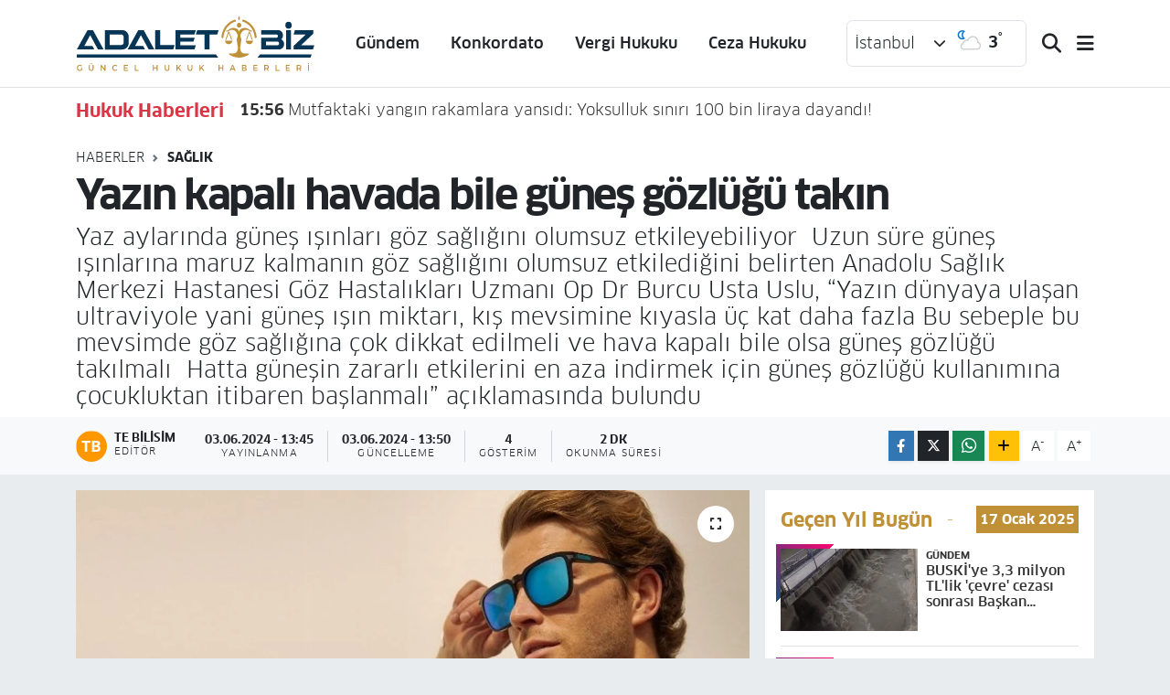

--- FILE ---
content_type: text/html; charset=UTF-8
request_url: https://www.adaletbiz.com/yazin-kapali-havada-bile-gunes-gozlugu-takin
body_size: 22646
content:
<!DOCTYPE html>
<html lang="tr" data-theme="flow">
<head>
<link rel="dns-prefetch" href="//www.adaletbiz.com">
<link rel="dns-prefetch" href="//adaletbizcom.teimg.com">
<link rel="dns-prefetch" href="//static.tebilisim.com">
<link rel="dns-prefetch" href="//www.googletagmanager.com">
<link rel="dns-prefetch" href="//www.w3.org">
<link rel="dns-prefetch" href="//www.facebook.com">
<link rel="dns-prefetch" href="//x.com">
<link rel="dns-prefetch" href="//api.whatsapp.com">
<link rel="dns-prefetch" href="//www.linkedin.com">
<link rel="dns-prefetch" href="//pinterest.com">
<link rel="dns-prefetch" href="//t.me">
<link rel="dns-prefetch" href="//tebilisim.com">

    <meta charset="utf-8">
<title>Yazın kapalı havada bile güneş gözlüğü takın - Hukuk Haberleri ADALETBİZ!</title>
<meta name="description" content="Yaz aylarında güneş ışınları göz sağlığını olumsuz etkileyebiliyor  Uzun süre güneş ışınlarına maruz kalmanın göz sağlığını olumsuz etkilediğini belirten Anadolu Sağlık Merkezi Hastanesi Göz Hastalıkları Uzmanı Op  Dr  Burcu Usta Uslu, “Yazın dünyaya ulaşan ultraviyole yani güneş ışın miktarı, kış mevsimine kıyasla üç kat daha fazla  Bu sebeple bu mevsimde göz sağlığına çok dikkat edilmeli ve hava kapalı bile olsa güneş gözlüğü takılmalı  Hatta güneşin zararlı etkilerini en aza indirmek için güneş gözlüğü kullanımına çocukluktan itibaren başlanmalı” açıklamasında bulundu">
<link rel="canonical" href="https://www.adaletbiz.com/yazin-kapali-havada-bile-gunes-gozlugu-takin">
<meta name="viewport" content="width=device-width,initial-scale=1">
<meta name="X-UA-Compatible" content="IE=edge">
<meta name="robots" content="max-image-preview:large">
<meta name="theme-color" content="#083455">
<meta name="title" content="Yazın kapalı havada bile güneş gözlüğü takın">
<meta name="articleSection" content="news">
<meta name="datePublished" content="2024-06-03T13:45:00+03:00">
<meta name="dateModified" content="2024-06-03T13:50:14+03:00">
<meta name="articleAuthor" content="İGF Haber Ajansı">
<meta name="author" content="İGF Haber Ajansı">
<link rel="amphtml" href="https://www.adaletbiz.com/yazin-kapali-havada-bile-gunes-gozlugu-takin/amp">
<meta property="og:site_name" content="Hukuk Haberleri ADALETBİZ!">
<meta property="og:title" content="Yazın kapalı havada bile güneş gözlüğü takın">
<meta property="og:description" content="Yaz aylarında güneş ışınları göz sağlığını olumsuz etkileyebiliyor  Uzun süre güneş ışınlarına maruz kalmanın göz sağlığını olumsuz etkilediğini belirten Anadolu Sağlık Merkezi Hastanesi Göz Hastalıkları Uzmanı Op  Dr  Burcu Usta Uslu, “Yazın dünyaya ulaşan ultraviyole yani güneş ışın miktarı, kış mevsimine kıyasla üç kat daha fazla  Bu sebeple bu mevsimde göz sağlığına çok dikkat edilmeli ve hava kapalı bile olsa güneş gözlüğü takılmalı  Hatta güneşin zararlı etkilerini en aza indirmek için güneş gözlüğü kullanımına çocukluktan itibaren başlanmalı” açıklamasında bulundu">
<meta property="og:url" content="https://www.adaletbiz.com/yazin-kapali-havada-bile-gunes-gozlugu-takin">
<meta property="og:image" content="https://adaletbizcom.teimg.com/crop/1280x720/adaletbiz-com/uploads/2024/06/agency/igf/yazin-kapali-havada-bile-gunes-gozlugu-takin.jpg">
<meta property="og:image:width" content="1280">
<meta property="og:image:height" content="720">
<meta property="og:image:alt" content="Yazın kapalı havada bile güneş gözlüğü takın">
<meta property="og:article:published_time" content="2024-06-03T13:45:00+03:00">
<meta property="og:article:modified_time" content="2024-06-03T13:50:14+03:00">
<meta property="og:type" content="article">
<meta name="twitter:card" content="summary_large_image">
<meta name="twitter:title" content="Yazın kapalı havada bile güneş gözlüğü takın">
<meta name="twitter:description" content="Yaz aylarında güneş ışınları göz sağlığını olumsuz etkileyebiliyor  Uzun süre güneş ışınlarına maruz kalmanın göz sağlığını olumsuz etkilediğini belirten Anadolu Sağlık Merkezi Hastanesi Göz Hastalıkları Uzmanı Op  Dr  Burcu Usta Uslu, “Yazın dünyaya ulaşan ultraviyole yani güneş ışın miktarı, kış mevsimine kıyasla üç kat daha fazla  Bu sebeple bu mevsimde göz sağlığına çok dikkat edilmeli ve hava kapalı bile olsa güneş gözlüğü takılmalı  Hatta güneşin zararlı etkilerini en aza indirmek için güneş gözlüğü kullanımına çocukluktan itibaren başlanmalı” açıklamasında bulundu">
<meta name="twitter:image" content="https://adaletbizcom.teimg.com/crop/1280x720/adaletbiz-com/uploads/2024/06/agency/igf/yazin-kapali-havada-bile-gunes-gozlugu-takin.jpg">
<meta name="twitter:url" content="https://www.adaletbiz.com/yazin-kapali-havada-bile-gunes-gozlugu-takin">
<link rel="manifest" href="https://www.adaletbiz.com/manifest.json?v=6.6.4" />
<link rel="preload" href="https://static.tebilisim.com/flow/assets/css/font-awesome/fa-solid-900.woff2" as="font" type="font/woff2" crossorigin />
<link rel="preload" href="https://static.tebilisim.com/flow/assets/css/font-awesome/fa-brands-400.woff2" as="font" type="font/woff2" crossorigin />
<link rel="preload" href="https://static.tebilisim.com/flow/assets/css/weather-icons/font/weathericons-regular-webfont.woff2" as="font" type="font/woff2" crossorigin />
<link rel="preload" href="https://static.tebilisim.com/flow/vendor/te/fonts/clan/clan-500.woff2" as="font" type="font/woff2" crossorigin />
<link rel="preload" href="https://static.tebilisim.com/flow/vendor/te/fonts/clan/clan-600.woff2" as="font" type="font/woff2" crossorigin />
<link rel="preload" href="https://static.tebilisim.com/flow/vendor/te/fonts/clan/clan-700.woff2" as="font" type="font/woff2" crossorigin />
<link rel="preload" href="https://static.tebilisim.com/flow/vendor/te/fonts/clan/clan-800.woff2" as="font" type="font/woff2" crossorigin />


<link rel="preload" as="style" href="https://static.tebilisim.com/flow/vendor/te/fonts/clan.css?v=6.6.4">
<link rel="stylesheet" href="https://static.tebilisim.com/flow/vendor/te/fonts/clan.css?v=6.6.4">

<link rel="preload" as="image" href="https://adaletbizcom.teimg.com/crop/1280x720/adaletbiz-com/uploads/2024/06/agency/igf/yazin-kapali-havada-bile-gunes-gozlugu-takin.jpg">
<style>:root {
        --te-link-color: #333;
        --te-link-hover-color: #000;
        --te-font: "Clan";
        --te-secondary-font: "Clan";
        --te-h1-font-size: 45px;
        --te-color: #083455;
        --te-hover-color: #c09037;
        --mm-ocd-width: 85%!important; /*  Mobil Menü Genişliği */
        --swiper-theme-color: var(--te-color)!important;
        --header-13-color: #ffc107;
    }</style><link rel="preload" as="style" href="https://static.tebilisim.com/flow/assets/vendor/bootstrap/css/bootstrap.min.css?v=6.6.4">
<link rel="stylesheet" href="https://static.tebilisim.com/flow/assets/vendor/bootstrap/css/bootstrap.min.css?v=6.6.4">
<link rel="preload" as="style" href="https://static.tebilisim.com/flow/assets/css/app6.6.4.min.css">
<link rel="stylesheet" href="https://static.tebilisim.com/flow/assets/css/app6.6.4.min.css">



<script type="application/ld+json">{"@context":"https:\/\/schema.org","@type":"WebSite","url":"https:\/\/www.adaletbiz.com","potentialAction":{"@type":"SearchAction","target":"https:\/\/www.adaletbiz.com\/arama?q={query}","query-input":"required name=query"}}</script>

<script type="application/ld+json">{"@context":"https:\/\/schema.org","@type":"NewsMediaOrganization","url":"https:\/\/www.adaletbiz.com","name":"Adaletbiz G\u00fcncel Hukuk Haberleri","logo":"https:\/\/adaletbizcom.teimg.com\/adaletbiz-com\/uploads\/2023\/12\/adalet-biz-yeni.svg"}</script>

<script type="application/ld+json">{"@context":"https:\/\/schema.org","@graph":[{"@type":"SiteNavigationElement","name":"Ana Sayfa","url":"https:\/\/www.adaletbiz.com","@id":"https:\/\/www.adaletbiz.com"},{"@type":"SiteNavigationElement","name":"Yarg\u0131tay Kararlar\u0131","url":"https:\/\/www.adaletbiz.com\/yargitay-kararlari","@id":"https:\/\/www.adaletbiz.com\/yargitay-kararlari"},{"@type":"SiteNavigationElement","name":"Ceza Hukuku","url":"https:\/\/www.adaletbiz.com\/ceza-hukuku","@id":"https:\/\/www.adaletbiz.com\/ceza-hukuku"},{"@type":"SiteNavigationElement","name":"Dan\u0131\u015ftay Kararlar\u0131","url":"https:\/\/www.adaletbiz.com\/danistay-kararlari","@id":"https:\/\/www.adaletbiz.com\/danistay-kararlari"},{"@type":"SiteNavigationElement","name":"G\u00fcndem","url":"https:\/\/www.adaletbiz.com\/gundem","@id":"https:\/\/www.adaletbiz.com\/gundem"},{"@type":"SiteNavigationElement","name":"A\u0130HM","url":"https:\/\/www.adaletbiz.com\/aihm","@id":"https:\/\/www.adaletbiz.com\/aihm"},{"@type":"SiteNavigationElement","name":"Anayasa Mahkemesi","url":"https:\/\/www.adaletbiz.com\/anayasa-mahkemesi","@id":"https:\/\/www.adaletbiz.com\/anayasa-mahkemesi"},{"@type":"SiteNavigationElement","name":"HSYK","url":"https:\/\/www.adaletbiz.com\/hsyk","@id":"https:\/\/www.adaletbiz.com\/hsyk"},{"@type":"SiteNavigationElement","name":"K\u00f6\u015fe Yazarlar\u0131","url":"https:\/\/www.adaletbiz.com\/kose-yazarlari","@id":"https:\/\/www.adaletbiz.com\/kose-yazarlari"},{"@type":"SiteNavigationElement","name":"S\u00f6yle\u015fi","url":"https:\/\/www.adaletbiz.com\/soylesi","@id":"https:\/\/www.adaletbiz.com\/soylesi"},{"@type":"SiteNavigationElement","name":"Hukuk Makaleleri","url":"https:\/\/www.adaletbiz.com\/hukuk-makaleleri","@id":"https:\/\/www.adaletbiz.com\/hukuk-makaleleri"},{"@type":"SiteNavigationElement","name":"Hukuk","url":"https:\/\/www.adaletbiz.com\/hukuk","@id":"https:\/\/www.adaletbiz.com\/hukuk"},{"@type":"SiteNavigationElement","name":"Yeni TTK","url":"https:\/\/www.adaletbiz.com\/yeni-ttk","@id":"https:\/\/www.adaletbiz.com\/yeni-ttk"},{"@type":"SiteNavigationElement","name":"\u0130\u0130K","url":"https:\/\/www.adaletbiz.com\/iik","@id":"https:\/\/www.adaletbiz.com\/iik"},{"@type":"SiteNavigationElement","name":"Mevzuat","url":"https:\/\/www.adaletbiz.com\/mevzuat","@id":"https:\/\/www.adaletbiz.com\/mevzuat"},{"@type":"SiteNavigationElement","name":"TBMM","url":"https:\/\/www.adaletbiz.com\/tbmm","@id":"https:\/\/www.adaletbiz.com\/tbmm"},{"@type":"SiteNavigationElement","name":"\u0130nfaz Hukuku","url":"https:\/\/www.adaletbiz.com\/infaz-hukuku","@id":"https:\/\/www.adaletbiz.com\/infaz-hukuku"},{"@type":"SiteNavigationElement","name":"Adliye Telefonlar\u0131","url":"https:\/\/www.adaletbiz.com\/adliye-telefonlari","@id":"https:\/\/www.adaletbiz.com\/adliye-telefonlari"},{"@type":"SiteNavigationElement","name":"Barolar","url":"https:\/\/www.adaletbiz.com\/barolar","@id":"https:\/\/www.adaletbiz.com\/barolar"},{"@type":"SiteNavigationElement","name":"Resmi Gazete","url":"https:\/\/www.adaletbiz.com\/resmi-gazete","@id":"https:\/\/www.adaletbiz.com\/resmi-gazete"},{"@type":"SiteNavigationElement","name":"Barolar Birli\u011fi","url":"https:\/\/www.adaletbiz.com\/barolar-birligi","@id":"https:\/\/www.adaletbiz.com\/barolar-birligi"},{"@type":"SiteNavigationElement","name":"Arabuluculuk","url":"https:\/\/www.adaletbiz.com\/arabuluculuk","@id":"https:\/\/www.adaletbiz.com\/arabuluculuk"},{"@type":"SiteNavigationElement","name":"Vergi Hukuku","url":"https:\/\/www.adaletbiz.com\/vergi-hukuku","@id":"https:\/\/www.adaletbiz.com\/vergi-hukuku"},{"@type":"SiteNavigationElement","name":"SGK","url":"https:\/\/www.adaletbiz.com\/sgk","@id":"https:\/\/www.adaletbiz.com\/sgk"},{"@type":"SiteNavigationElement","name":"Magazin","url":"https:\/\/www.adaletbiz.com\/magazin","@id":"https:\/\/www.adaletbiz.com\/magazin"},{"@type":"SiteNavigationElement","name":"\u0130dare Mahkemeleri","url":"https:\/\/www.adaletbiz.com\/idare-mahkemeleri","@id":"https:\/\/www.adaletbiz.com\/idare-mahkemeleri"},{"@type":"SiteNavigationElement","name":"Adliye","url":"https:\/\/www.adaletbiz.com\/adliye","@id":"https:\/\/www.adaletbiz.com\/adliye"},{"@type":"SiteNavigationElement","name":"Sa\u011fl\u0131k","url":"https:\/\/www.adaletbiz.com\/saglik","@id":"https:\/\/www.adaletbiz.com\/saglik"},{"@type":"SiteNavigationElement","name":"Ya\u015fam","url":"https:\/\/www.adaletbiz.com\/yasam","@id":"https:\/\/www.adaletbiz.com\/yasam"},{"@type":"SiteNavigationElement","name":"Kamu Hukuku","url":"https:\/\/www.adaletbiz.com\/kamu-hukuku","@id":"https:\/\/www.adaletbiz.com\/kamu-hukuku"},{"@type":"SiteNavigationElement","name":"E\u011fitim","url":"https:\/\/www.adaletbiz.com\/egitim","@id":"https:\/\/www.adaletbiz.com\/egitim"},{"@type":"SiteNavigationElement","name":"\u00d6zel Hukuk","url":"https:\/\/www.adaletbiz.com\/ozel-hukuk","@id":"https:\/\/www.adaletbiz.com\/ozel-hukuk"},{"@type":"SiteNavigationElement","name":"HMK","url":"https:\/\/www.adaletbiz.com\/hmk","@id":"https:\/\/www.adaletbiz.com\/hmk"},{"@type":"SiteNavigationElement","name":"Dilek\u00e7e \u00f6rnekleri","url":"https:\/\/www.adaletbiz.com\/dilekce-ornekleri","@id":"https:\/\/www.adaletbiz.com\/dilekce-ornekleri"},{"@type":"SiteNavigationElement","name":"SMMM Haberleri","url":"https:\/\/www.adaletbiz.com\/smmm-haberleri","@id":"https:\/\/www.adaletbiz.com\/smmm-haberleri"},{"@type":"SiteNavigationElement","name":"Yarg\u0131","url":"https:\/\/www.adaletbiz.com\/yargi","@id":"https:\/\/www.adaletbiz.com\/yargi"},{"@type":"SiteNavigationElement","name":"Yarg\u0131tay","url":"https:\/\/www.adaletbiz.com\/yargitay","@id":"https:\/\/www.adaletbiz.com\/yargitay"},{"@type":"SiteNavigationElement","name":"Dan\u0131\u015ftay","url":"https:\/\/www.adaletbiz.com\/danistay","@id":"https:\/\/www.adaletbiz.com\/danistay"},{"@type":"SiteNavigationElement","name":"Adalet","url":"https:\/\/www.adaletbiz.com\/adalet","@id":"https:\/\/www.adaletbiz.com\/adalet"},{"@type":"SiteNavigationElement","name":"HAK\u0130M- SAVCI","url":"https:\/\/www.adaletbiz.com\/hakim-savci","@id":"https:\/\/www.adaletbiz.com\/hakim-savci"},{"@type":"SiteNavigationElement","name":"Vergi Su\u00e7lar\u0131","url":"https:\/\/www.adaletbiz.com\/vergi-suclari","@id":"https:\/\/www.adaletbiz.com\/vergi-suclari"},{"@type":"SiteNavigationElement","name":"G\u00fcndemc","url":"https:\/\/www.adaletbiz.com\/gundemc","@id":"https:\/\/www.adaletbiz.com\/gundemc"},{"@type":"SiteNavigationElement","name":"G\u00fcndemb","url":"https:\/\/www.adaletbiz.com\/gundemb","@id":"https:\/\/www.adaletbiz.com\/gundemb"},{"@type":"SiteNavigationElement","name":"G\u00fcndems","url":"https:\/\/www.adaletbiz.com\/gundems","@id":"https:\/\/www.adaletbiz.com\/gundems"},{"@type":"SiteNavigationElement","name":"G\u00fcndemh","url":"https:\/\/www.adaletbiz.com\/gundemh","@id":"https:\/\/www.adaletbiz.com\/gundemh"},{"@type":"SiteNavigationElement","name":"\u00c7EVRE","url":"https:\/\/www.adaletbiz.com\/cevre","@id":"https:\/\/www.adaletbiz.com\/cevre"},{"@type":"SiteNavigationElement","name":"Teknoloji","url":"https:\/\/www.adaletbiz.com\/teknoloji","@id":"https:\/\/www.adaletbiz.com\/teknoloji"},{"@type":"SiteNavigationElement","name":"BAM","url":"https:\/\/www.adaletbiz.com\/bam","@id":"https:\/\/www.adaletbiz.com\/bam"},{"@type":"SiteNavigationElement","name":"\u0130stinaf","url":"https:\/\/www.adaletbiz.com\/istinaf","@id":"https:\/\/www.adaletbiz.com\/istinaf"},{"@type":"SiteNavigationElement","name":"Zaytung","url":"https:\/\/www.adaletbiz.com\/zaytung","@id":"https:\/\/www.adaletbiz.com\/zaytung"},{"@type":"SiteNavigationElement","name":"TT Hukuku","url":"https:\/\/www.adaletbiz.com\/tt-hukuku","@id":"https:\/\/www.adaletbiz.com\/tt-hukuku"},{"@type":"SiteNavigationElement","name":"Rahmi Ofluo\u011flu Yaz\u0131lar\u0131","url":"https:\/\/www.adaletbiz.com\/rahmi-ofluoglu-yazilari","@id":"https:\/\/www.adaletbiz.com\/rahmi-ofluoglu-yazilari"},{"@type":"SiteNavigationElement","name":"Konkordato","url":"https:\/\/www.adaletbiz.com\/konkordato","@id":"https:\/\/www.adaletbiz.com\/konkordato"},{"@type":"SiteNavigationElement","name":"T\u00fcketici","url":"https:\/\/www.adaletbiz.com\/tuketici","@id":"https:\/\/www.adaletbiz.com\/tuketici"},{"@type":"SiteNavigationElement","name":"Sosyal Medya","url":"https:\/\/www.adaletbiz.com\/sosyal-medya","@id":"https:\/\/www.adaletbiz.com\/sosyal-medya"},{"@type":"SiteNavigationElement","name":"Siyaset","url":"https:\/\/www.adaletbiz.com\/siyaset","@id":"https:\/\/www.adaletbiz.com\/siyaset"},{"@type":"SiteNavigationElement","name":"K\u00fclt\u00fcr sanat","url":"https:\/\/www.adaletbiz.com\/kultur-sanat","@id":"https:\/\/www.adaletbiz.com\/kultur-sanat"},{"@type":"SiteNavigationElement","name":"D\u00fcnya","url":"https:\/\/www.adaletbiz.com\/dunya","@id":"https:\/\/www.adaletbiz.com\/dunya"},{"@type":"SiteNavigationElement","name":"Yerel","url":"https:\/\/www.adaletbiz.com\/yerel","@id":"https:\/\/www.adaletbiz.com\/yerel"},{"@type":"SiteNavigationElement","name":"Bursaspor","url":"https:\/\/www.adaletbiz.com\/bursaspor","@id":"https:\/\/www.adaletbiz.com\/bursaspor"},{"@type":"SiteNavigationElement","name":"Fenerbah\u00e7e","url":"https:\/\/www.adaletbiz.com\/fenerbahce","@id":"https:\/\/www.adaletbiz.com\/fenerbahce"},{"@type":"SiteNavigationElement","name":"ADALETB\u0130Z MOB\u0130L UYGULAMA HAZIR","url":"https:\/\/www.adaletbiz.com\/adaletbiz-mobil-uygulama-hazir","@id":"https:\/\/www.adaletbiz.com\/adaletbiz-mobil-uygulama-hazir"},{"@type":"SiteNavigationElement","name":"D\u0130LEK\u00c7E \u00d6RNEKLER\u0130","url":"https:\/\/www.adaletbiz.com\/dilekce-ornekleri-1","@id":"https:\/\/www.adaletbiz.com\/dilekce-ornekleri-1"},{"@type":"SiteNavigationElement","name":"ADALETB\u0130Z B\u00dcLTEN\u0130","url":"https:\/\/www.adaletbiz.com\/adaletbiz-bulteni","@id":"https:\/\/www.adaletbiz.com\/adaletbiz-bulteni"},{"@type":"SiteNavigationElement","name":"\u0130NFAZ ( YATAR) HESAPLAMA","url":"https:\/\/www.adaletbiz.com\/infaz-yatar-hesaplama","@id":"https:\/\/www.adaletbiz.com\/infaz-yatar-hesaplama"},{"@type":"SiteNavigationElement","name":"Yazarlar","url":"https:\/\/www.adaletbiz.com\/yazarlar","@id":"https:\/\/www.adaletbiz.com\/yazarlar"},{"@type":"SiteNavigationElement","name":"Foto Galeri","url":"https:\/\/www.adaletbiz.com\/foto-galeri","@id":"https:\/\/www.adaletbiz.com\/foto-galeri"},{"@type":"SiteNavigationElement","name":"Video Galeri","url":"https:\/\/www.adaletbiz.com\/video","@id":"https:\/\/www.adaletbiz.com\/video"},{"@type":"SiteNavigationElement","name":"Biyografiler","url":"https:\/\/www.adaletbiz.com\/biyografi","@id":"https:\/\/www.adaletbiz.com\/biyografi"},{"@type":"SiteNavigationElement","name":"Firma Rehberi","url":"https:\/\/www.adaletbiz.com\/rehber","@id":"https:\/\/www.adaletbiz.com\/rehber"},{"@type":"SiteNavigationElement","name":"Seri \u0130lanlar","url":"https:\/\/www.adaletbiz.com\/ilan","@id":"https:\/\/www.adaletbiz.com\/ilan"},{"@type":"SiteNavigationElement","name":"Vefatlar","url":"https:\/\/www.adaletbiz.com\/vefat","@id":"https:\/\/www.adaletbiz.com\/vefat"},{"@type":"SiteNavigationElement","name":"R\u00f6portajlar","url":"https:\/\/www.adaletbiz.com\/roportaj","@id":"https:\/\/www.adaletbiz.com\/roportaj"},{"@type":"SiteNavigationElement","name":"Anketler","url":"https:\/\/www.adaletbiz.com\/anketler","@id":"https:\/\/www.adaletbiz.com\/anketler"},{"@type":"SiteNavigationElement","name":"Obshtina Nikopol Bug\u00fcn, Yar\u0131n ve 1 Haftal\u0131k Hava Durumu Tahmini","url":"https:\/\/www.adaletbiz.com\/obshtina-nikopol-hava-durumu","@id":"https:\/\/www.adaletbiz.com\/obshtina-nikopol-hava-durumu"},{"@type":"SiteNavigationElement","name":"Obshtina Nikopol Namaz Vakitleri","url":"https:\/\/www.adaletbiz.com\/obshtina-nikopol-namaz-vakitleri","@id":"https:\/\/www.adaletbiz.com\/obshtina-nikopol-namaz-vakitleri"},{"@type":"SiteNavigationElement","name":"Puan Durumu ve Fikst\u00fcr","url":"https:\/\/www.adaletbiz.com\/futbol\/st-super-lig-puan-durumu-ve-fikstur","@id":"https:\/\/www.adaletbiz.com\/futbol\/st-super-lig-puan-durumu-ve-fikstur"}]}</script>

<script type="application/ld+json">{"@context":"https:\/\/schema.org","@type":"BreadcrumbList","itemListElement":[{"@type":"ListItem","position":1,"item":{"@type":"Thing","@id":"https:\/\/www.adaletbiz.com","name":"Haberler"}},{"@type":"ListItem","position":2,"item":{"@type":"Thing","@id":"https:\/\/www.adaletbiz.com\/saglik","name":"Sa\u011fl\u0131k"}},{"@type":"ListItem","position":3,"item":{"@type":"Thing","@id":"https:\/\/www.adaletbiz.com\/yazin-kapali-havada-bile-gunes-gozlugu-takin","name":"Yaz\u0131n kapal\u0131 havada bile g\u00fcne\u015f g\u00f6zl\u00fc\u011f\u00fc tak\u0131n"}}]}</script>
<script type="application/ld+json">{"@context":"https:\/\/schema.org","@type":"NewsArticle","headline":"Yaz\u0131n kapal\u0131 havada bile g\u00fcne\u015f g\u00f6zl\u00fc\u011f\u00fc tak\u0131n","articleSection":"Sa\u011fl\u0131k","dateCreated":"2024-06-03T13:45:00+03:00","datePublished":"2024-06-03T13:45:00+03:00","dateModified":"2024-06-03T13:50:14+03:00","wordCount":427,"genre":"news","mainEntityOfPage":{"@type":"WebPage","@id":"https:\/\/www.adaletbiz.com\/yazin-kapali-havada-bile-gunes-gozlugu-takin"},"articleBody":"Yaz aylar\u0131nda g\u00fcne\u015f \u0131\u015f\u0131nlar\u0131 g\u00f6z sa\u011fl\u0131\u011f\u0131n\u0131 olumsuz etkileyebiliyor.\u00a0Uzun s\u00fcre g\u00fcne\u015f \u0131\u015f\u0131nlar\u0131na maruz kalman\u0131n g\u00f6z sa\u011fl\u0131\u011f\u0131n\u0131 olumsuz etkiledi\u011fini belirten Anadolu Sa\u011fl\u0131k Merkezi Hastanesi G\u00f6z Hastal\u0131klar\u0131 Uzman\u0131 Op. Dr. Burcu Usta Uslu,\u00a0\u201cYaz\u0131n d\u00fcnyaya ula\u015fan ultraviyole yani g\u00fcne\u015f \u0131\u015f\u0131n miktar\u0131, k\u0131\u015f mevsimine k\u0131yasla \u00fc\u00e7 kat daha fazla. Bu sebeple bu mevsimde g\u00f6z sa\u011fl\u0131\u011f\u0131na \u00e7ok dikkat edilmeli ve hava kapal\u0131 bile olsa g\u00fcne\u015f g\u00f6zl\u00fc\u011f\u00fc tak\u0131lmal\u0131.\u00a0Hatta g\u00fcne\u015fin zararl\u0131 etkilerini en aza indirmek i\u00e7in g\u00fcne\u015f g\u00f6zl\u00fc\u011f\u00fc kullan\u0131m\u0131na \u00e7ocukluktan itibaren ba\u015flanmal\u0131\u201d a\u00e7\u0131klamas\u0131nda bulundu.\u0130STANBUL (\u0130GFA) - Ultraviyole \u0131\u015f\u0131nlar\u0131n g\u00f6zdeki farkl\u0131 mekanizma ve dokularda hasara yol a\u00e7abildi\u011finin alt\u0131n\u0131 \u00e7izen Anadolu Sa\u011fl\u0131k Merkezi Hastanesi G\u00f6z Hastal\u0131klar\u0131 Uzman\u0131 Op. Dr. Burcu Usta Uslu, \u201cG\u00fcne\u015fe uzun s\u00fcre maruz kalmak g\u00f6z\u00fcn \u00f6n y\u00fczeyinde konjonktiva ve kornea tabakas\u0131nda yan\u0131klara, g\u00f6z\u00fcn beyaz k\u0131sm\u0131nda kabar\u0131k sar\u0131 beyaz g\u00f6r\u00fcn\u00fcml\u00fc kabarc\u0131klara, g\u00f6zde et b\u00fcy\u00fcmesine, katarakt olu\u015fumunun h\u0131zlanmas\u0131na, ya\u015fa ba\u011fl\u0131 sar\u0131 nokta hastal\u0131\u011f\u0131na, g\u00f6z kapa\u011f\u0131 ve \u00e7evresinde kanser gibi sa\u011fl\u0131k sorunlar\u0131na yol a\u00e7abilir.\u00a0Bu sebeple \u00f6zellikle; s\u00fcrekli a\u00e7\u0131k alanda \u00e7al\u0131\u015fanlar, d\u0131\u015far\u0131da \u00e7ok zaman ge\u00e7iren \u00e7ocuklar, refraktif cerrahi ya da katarakt cerrahisi ge\u00e7irmi\u015f olanlar ve retina hastal\u0131\u011f\u0131na sahip ki\u015filer mutlaka kaliteli bir g\u00fcne\u015f g\u00f6zl\u00fc\u011f\u00fc tercih etmeli\u201d dedi.\nAnadolu Sa\u011fl\u0131k Merkezi Hastanesi G\u00f6z Hastal\u0131klar\u0131 Uzman\u0131\u00a0Op. Dr. Burcu Usta Uslu g\u00f6z sa\u011fl\u0131\u011f\u0131m\u0131z\u0131 g\u00fcne\u015fin zararl\u0131 etkilerinden korumak i\u00e7in 5 tavsiyede bulundu:\nG\u00fcne\u015fe \u00e7\u0131plak g\u00f6zle ve direkt bir \u015fekilde bak\u0131lmamal\u0131.Ultraviyole koruyucu \u00f6zelli\u011fi ta\u015f\u0131yan bir g\u00f6zl\u00fck se\u00e7ilmeli. \u0130yi kalitede g\u00fcne\u015f g\u00f6zl\u00fcklerinin \u00e7o\u011fu ultraviyole \u0131\u015f\u0131nlar\u0131n y\u00fczde 95 ile y\u00fczde 99\u2019unu s\u00fczer.Zararl\u0131 \u0131\u015f\u0131nlar bize sadece g\u00f6ky\u00fcz\u00fcnden ula\u015fmaz, \u00e7evremizden de yans\u0131ma yoluyla g\u00f6zlerimize zarar verir. Bu nedenle yanlar\u0131 kapal\u0131 ve y\u00fcz\u00fc saran g\u00fcne\u015f g\u00f6zl\u00fckleri tercih edilmeli.Kontak lenslerin \u00e7o\u011funlu\u011fu ultraviyoleyi s\u00fczer. Ancak kullan\u0131lan lensler UV filtreli de\u011filse, lenslerle birlikte mutlaka g\u00fcne\u015f g\u00f6zl\u00fc\u011f\u00fc de kullan\u0131lmal\u0131.G\u00fcne\u015fin en dik oldu\u011fu 10.00-16.00 saatleri aras\u0131nda m\u00fcmk\u00fcnse g\u00fcne\u015f alt\u0131nda \u00e7ok zaman ge\u00e7irilmemeli.","description":"Yaz aylar\u0131nda g\u00fcne\u015f \u0131\u015f\u0131nlar\u0131 g\u00f6z sa\u011fl\u0131\u011f\u0131n\u0131 olumsuz etkileyebiliyor \u00a0Uzun s\u00fcre g\u00fcne\u015f \u0131\u015f\u0131nlar\u0131na maruz kalman\u0131n g\u00f6z sa\u011fl\u0131\u011f\u0131n\u0131 olumsuz etkiledi\u011fini belirten Anadolu Sa\u011fl\u0131k Merkezi Hastanesi G\u00f6z Hastal\u0131klar\u0131 Uzman\u0131 Op  Dr  Burcu Usta Uslu,\u00a0\u201cYaz\u0131n d\u00fcnyaya ula\u015fan ultraviyole yani g\u00fcne\u015f \u0131\u015f\u0131n miktar\u0131, k\u0131\u015f mevsimine k\u0131yasla \u00fc\u00e7 kat daha fazla  Bu sebeple bu mevsimde g\u00f6z sa\u011fl\u0131\u011f\u0131na \u00e7ok dikkat edilmeli ve hava kapal\u0131 bile olsa g\u00fcne\u015f g\u00f6zl\u00fc\u011f\u00fc tak\u0131lmal\u0131 \u00a0Hatta g\u00fcne\u015fin zararl\u0131 etkilerini en aza indirmek i\u00e7in g\u00fcne\u015f g\u00f6zl\u00fc\u011f\u00fc kullan\u0131m\u0131na \u00e7ocukluktan itibaren ba\u015flanmal\u0131\u201d a\u00e7\u0131klamas\u0131nda bulundu","inLanguage":"tr-TR","keywords":[],"image":{"@type":"ImageObject","url":"https:\/\/adaletbizcom.teimg.com\/crop\/1280x720\/adaletbiz-com\/uploads\/2024\/06\/agency\/igf\/yazin-kapali-havada-bile-gunes-gozlugu-takin.jpg","width":"1280","height":"720","caption":"Yaz\u0131n kapal\u0131 havada bile g\u00fcne\u015f g\u00f6zl\u00fc\u011f\u00fc tak\u0131n"},"publishingPrinciples":"https:\/\/www.adaletbiz.com\/gizlilik-sozlesmesi","isFamilyFriendly":"http:\/\/schema.org\/True","isAccessibleForFree":"http:\/\/schema.org\/True","publisher":{"@type":"Organization","name":"Adaletbiz G\u00fcncel Hukuk Haberleri","image":"https:\/\/adaletbizcom.teimg.com\/adaletbiz-com\/uploads\/2023\/12\/adalet-biz-yeni.svg","logo":{"@type":"ImageObject","url":"https:\/\/adaletbizcom.teimg.com\/adaletbiz-com\/uploads\/2023\/12\/adalet-biz-yeni.svg","width":"640","height":"375"}},"author":{"@type":"Person","name":"TE Bilisim","honorificPrefix":"","jobTitle":"","url":null}}</script>









<script async data-cfasync="false"
	src="https://www.googletagmanager.com/gtag/js?id=G-RSQ2F3RVZP"></script>
<script data-cfasync="false">
	window.dataLayer = window.dataLayer || [];
	  function gtag(){dataLayer.push(arguments);}
	  gtag('js', new Date());
	  gtag('config', 'G-RSQ2F3RVZP');
</script>




</head>




<body class="d-flex flex-column min-vh-100">

    
    

    <script>
    // HEADER newsTicker
document.addEventListener("DOMContentLoaded", function() {
    var newsItems = document.querySelectorAll('.header-news-item');
    var currentIndex = 0;

    // İlk haberi aktif hale getir
    newsItems[currentIndex].classList.add('active');

    setInterval(function() {
        // Aktif haberi yukarı kaydır
        newsItems[currentIndex].classList.add('up');

        // Sonraki haberi aktif yap
        currentIndex = (currentIndex + 1) % newsItems.length;
        newsItems[currentIndex].classList.add('active');

        // Önceki haberi sıfırla
        var previousIndex = currentIndex - 1 >= 0 ? currentIndex - 1 : newsItems.length - 1;
        setTimeout(function() {
            newsItems[previousIndex].classList.remove('active', 'up');
        }, 500); // Geçiş süresi bittikten sonra

    }, 3500); // 3.5 saniyede bir haber değiştir (3 saniye görünüm + 0.5 saniye geçiş)
});

</script>

<header class="header-10">
    <nav class="main-menu navbar navbar-expand-lg bg-white border-bottom py-3">
        <div class="container">
            <div class="d-lg-none">
                <a href="#menu" title="Ana Menü"><i class="fa fa-bars fa-lg text-dark"></i></a>
            </div>
            <div>
                                <a class="navbar-brand mx-0" href="/" title="Hukuk Haberleri ADALETBİZ!">
                    <img src="https://adaletbizcom.teimg.com/adaletbiz-com/uploads/2023/12/adalet-biz-yeni.svg" alt="Hukuk Haberleri ADALETBİZ!" width="262" height="40" class="light-mode img-fluid flow-logo">
<img src="https://adaletbizcom.teimg.com/adaletbiz-com/uploads/2023/12/adalet-biz-light.svg" alt="Hukuk Haberleri ADALETBİZ!" width="262" height="40" class="dark-mode img-fluid flow-logo d-none">

                </a>
                            </div>
            <div class="d-none d-lg-block mx-auto">
                <ul  class="nav fw-semibold">
        <li class="nav-item   ">
        <a href="/gundem" class="nav-link text-dark" target="_self" title="Gündem">Gündem</a>
        
    </li>
        <li class="nav-item   ">
        <a href="/konkordato" class="nav-link text-dark" target="_self" title="Konkordato">Konkordato</a>
        
    </li>
        <li class="nav-item   ">
        <a href="/vergi-hukuku" class="nav-link text-dark" target="_self" title="Vergi Hukuku">Vergi Hukuku</a>
        
    </li>
        <li class="nav-item   ">
        <a href="/ceza-hukuku" class="nav-link text-dark" target="_self" title="Ceza Hukuku">Ceza Hukuku</a>
        
    </li>
    </ul>

            </div>
            <div class="weather-top weather-widget justify-content-end align-items-center p-2 me-3 d-none d-xl-flex border rounded">
                <!-- HAVA DURUMU -->

<input type="hidden" name="widget_setting_weathercity" value="41.16343020,28.76644080" />

    
        <div class="weather">
            <div class="custom-selectbox " onclick="toggleDropdown(this)" style="width: 100px">
    <div class="d-flex justify-content-between align-items-center">
        <span style="">İstanbul</span>
        <i class="fas fa-chevron-down" style="font-size: 14px"></i>
    </div>
    <ul class="bg-white text-dark overflow-widget" style="min-height: 100px; max-height: 300px">
                        <li>
            <a href="https://www.adaletbiz.com/adana-hava-durumu" title="Adana Hava Durumu" class="text-dark">
                Adana
            </a>
        </li>
                        <li>
            <a href="https://www.adaletbiz.com/adiyaman-hava-durumu" title="Adıyaman Hava Durumu" class="text-dark">
                Adıyaman
            </a>
        </li>
                        <li>
            <a href="https://www.adaletbiz.com/afyonkarahisar-hava-durumu" title="Afyonkarahisar Hava Durumu" class="text-dark">
                Afyonkarahisar
            </a>
        </li>
                        <li>
            <a href="https://www.adaletbiz.com/agri-hava-durumu" title="Ağrı Hava Durumu" class="text-dark">
                Ağrı
            </a>
        </li>
                        <li>
            <a href="https://www.adaletbiz.com/aksaray-hava-durumu" title="Aksaray Hava Durumu" class="text-dark">
                Aksaray
            </a>
        </li>
                        <li>
            <a href="https://www.adaletbiz.com/amasya-hava-durumu" title="Amasya Hava Durumu" class="text-dark">
                Amasya
            </a>
        </li>
                        <li>
            <a href="https://www.adaletbiz.com/ankara-hava-durumu" title="Ankara Hava Durumu" class="text-dark">
                Ankara
            </a>
        </li>
                        <li>
            <a href="https://www.adaletbiz.com/antalya-hava-durumu" title="Antalya Hava Durumu" class="text-dark">
                Antalya
            </a>
        </li>
                        <li>
            <a href="https://www.adaletbiz.com/ardahan-hava-durumu" title="Ardahan Hava Durumu" class="text-dark">
                Ardahan
            </a>
        </li>
                        <li>
            <a href="https://www.adaletbiz.com/artvin-hava-durumu" title="Artvin Hava Durumu" class="text-dark">
                Artvin
            </a>
        </li>
                        <li>
            <a href="https://www.adaletbiz.com/aydin-hava-durumu" title="Aydın Hava Durumu" class="text-dark">
                Aydın
            </a>
        </li>
                        <li>
            <a href="https://www.adaletbiz.com/balikesir-hava-durumu" title="Balıkesir Hava Durumu" class="text-dark">
                Balıkesir
            </a>
        </li>
                        <li>
            <a href="https://www.adaletbiz.com/bartin-hava-durumu" title="Bartın Hava Durumu" class="text-dark">
                Bartın
            </a>
        </li>
                        <li>
            <a href="https://www.adaletbiz.com/batman-hava-durumu" title="Batman Hava Durumu" class="text-dark">
                Batman
            </a>
        </li>
                        <li>
            <a href="https://www.adaletbiz.com/bayburt-hava-durumu" title="Bayburt Hava Durumu" class="text-dark">
                Bayburt
            </a>
        </li>
                        <li>
            <a href="https://www.adaletbiz.com/bilecik-hava-durumu" title="Bilecik Hava Durumu" class="text-dark">
                Bilecik
            </a>
        </li>
                        <li>
            <a href="https://www.adaletbiz.com/bingol-hava-durumu" title="Bingöl Hava Durumu" class="text-dark">
                Bingöl
            </a>
        </li>
                        <li>
            <a href="https://www.adaletbiz.com/bitlis-hava-durumu" title="Bitlis Hava Durumu" class="text-dark">
                Bitlis
            </a>
        </li>
                        <li>
            <a href="https://www.adaletbiz.com/bolu-hava-durumu" title="Bolu Hava Durumu" class="text-dark">
                Bolu
            </a>
        </li>
                        <li>
            <a href="https://www.adaletbiz.com/burdur-hava-durumu" title="Burdur Hava Durumu" class="text-dark">
                Burdur
            </a>
        </li>
                        <li>
            <a href="https://www.adaletbiz.com/bursa-hava-durumu" title="Bursa Hava Durumu" class="text-dark">
                Bursa
            </a>
        </li>
                        <li>
            <a href="https://www.adaletbiz.com/canakkale-hava-durumu" title="Çanakkale Hava Durumu" class="text-dark">
                Çanakkale
            </a>
        </li>
                        <li>
            <a href="https://www.adaletbiz.com/cankiri-hava-durumu" title="Çankırı Hava Durumu" class="text-dark">
                Çankırı
            </a>
        </li>
                        <li>
            <a href="https://www.adaletbiz.com/corum-hava-durumu" title="Çorum Hava Durumu" class="text-dark">
                Çorum
            </a>
        </li>
                        <li>
            <a href="https://www.adaletbiz.com/denizli-hava-durumu" title="Denizli Hava Durumu" class="text-dark">
                Denizli
            </a>
        </li>
                        <li>
            <a href="https://www.adaletbiz.com/diyarbakir-hava-durumu" title="Diyarbakır Hava Durumu" class="text-dark">
                Diyarbakır
            </a>
        </li>
                        <li>
            <a href="https://www.adaletbiz.com/duzce-hava-durumu" title="Düzce Hava Durumu" class="text-dark">
                Düzce
            </a>
        </li>
                        <li>
            <a href="https://www.adaletbiz.com/edirne-hava-durumu" title="Edirne Hava Durumu" class="text-dark">
                Edirne
            </a>
        </li>
                        <li>
            <a href="https://www.adaletbiz.com/elazig-hava-durumu" title="Elazığ Hava Durumu" class="text-dark">
                Elazığ
            </a>
        </li>
                        <li>
            <a href="https://www.adaletbiz.com/erzincan-hava-durumu" title="Erzincan Hava Durumu" class="text-dark">
                Erzincan
            </a>
        </li>
                        <li>
            <a href="https://www.adaletbiz.com/erzurum-hava-durumu" title="Erzurum Hava Durumu" class="text-dark">
                Erzurum
            </a>
        </li>
                        <li>
            <a href="https://www.adaletbiz.com/eskisehir-hava-durumu" title="Eskişehir Hava Durumu" class="text-dark">
                Eskişehir
            </a>
        </li>
                        <li>
            <a href="https://www.adaletbiz.com/gaziantep-hava-durumu" title="Gaziantep Hava Durumu" class="text-dark">
                Gaziantep
            </a>
        </li>
                        <li>
            <a href="https://www.adaletbiz.com/giresun-hava-durumu" title="Giresun Hava Durumu" class="text-dark">
                Giresun
            </a>
        </li>
                        <li>
            <a href="https://www.adaletbiz.com/gumushane-hava-durumu" title="Gümüşhane Hava Durumu" class="text-dark">
                Gümüşhane
            </a>
        </li>
                        <li>
            <a href="https://www.adaletbiz.com/hakkari-hava-durumu" title="Hakkâri Hava Durumu" class="text-dark">
                Hakkâri
            </a>
        </li>
                        <li>
            <a href="https://www.adaletbiz.com/hatay-hava-durumu" title="Hatay Hava Durumu" class="text-dark">
                Hatay
            </a>
        </li>
                        <li>
            <a href="https://www.adaletbiz.com/igdir-hava-durumu" title="Iğdır Hava Durumu" class="text-dark">
                Iğdır
            </a>
        </li>
                        <li>
            <a href="https://www.adaletbiz.com/isparta-hava-durumu" title="Isparta Hava Durumu" class="text-dark">
                Isparta
            </a>
        </li>
                        <li>
            <a href="https://www.adaletbiz.com/istanbul-hava-durumu" title="İstanbul Hava Durumu" class="text-dark">
                İstanbul
            </a>
        </li>
                        <li>
            <a href="https://www.adaletbiz.com/izmir-hava-durumu" title="İzmir Hava Durumu" class="text-dark">
                İzmir
            </a>
        </li>
                        <li>
            <a href="https://www.adaletbiz.com/kahramanmaras-hava-durumu" title="Kahramanmaraş Hava Durumu" class="text-dark">
                Kahramanmaraş
            </a>
        </li>
                        <li>
            <a href="https://www.adaletbiz.com/karabuk-hava-durumu" title="Karabük Hava Durumu" class="text-dark">
                Karabük
            </a>
        </li>
                        <li>
            <a href="https://www.adaletbiz.com/karaman-hava-durumu" title="Karaman Hava Durumu" class="text-dark">
                Karaman
            </a>
        </li>
                        <li>
            <a href="https://www.adaletbiz.com/kars-hava-durumu" title="Kars Hava Durumu" class="text-dark">
                Kars
            </a>
        </li>
                        <li>
            <a href="https://www.adaletbiz.com/kastamonu-hava-durumu" title="Kastamonu Hava Durumu" class="text-dark">
                Kastamonu
            </a>
        </li>
                        <li>
            <a href="https://www.adaletbiz.com/kayseri-hava-durumu" title="Kayseri Hava Durumu" class="text-dark">
                Kayseri
            </a>
        </li>
                        <li>
            <a href="https://www.adaletbiz.com/kilis-hava-durumu" title="Kilis Hava Durumu" class="text-dark">
                Kilis
            </a>
        </li>
                        <li>
            <a href="https://www.adaletbiz.com/kirikkale-hava-durumu" title="Kırıkkale Hava Durumu" class="text-dark">
                Kırıkkale
            </a>
        </li>
                        <li>
            <a href="https://www.adaletbiz.com/kirklareli-hava-durumu" title="Kırklareli Hava Durumu" class="text-dark">
                Kırklareli
            </a>
        </li>
                        <li>
            <a href="https://www.adaletbiz.com/kirsehir-hava-durumu" title="Kırşehir Hava Durumu" class="text-dark">
                Kırşehir
            </a>
        </li>
                        <li>
            <a href="https://www.adaletbiz.com/kocaeli-hava-durumu" title="Kocaeli Hava Durumu" class="text-dark">
                Kocaeli
            </a>
        </li>
                        <li>
            <a href="https://www.adaletbiz.com/konya-hava-durumu" title="Konya Hava Durumu" class="text-dark">
                Konya
            </a>
        </li>
                        <li>
            <a href="https://www.adaletbiz.com/kutahya-hava-durumu" title="Kütahya Hava Durumu" class="text-dark">
                Kütahya
            </a>
        </li>
                        <li>
            <a href="https://www.adaletbiz.com/malatya-hava-durumu" title="Malatya Hava Durumu" class="text-dark">
                Malatya
            </a>
        </li>
                        <li>
            <a href="https://www.adaletbiz.com/manisa-hava-durumu" title="Manisa Hava Durumu" class="text-dark">
                Manisa
            </a>
        </li>
                        <li>
            <a href="https://www.adaletbiz.com/mardin-hava-durumu" title="Mardin Hava Durumu" class="text-dark">
                Mardin
            </a>
        </li>
                        <li>
            <a href="https://www.adaletbiz.com/mersin-hava-durumu" title="Mersin Hava Durumu" class="text-dark">
                Mersin
            </a>
        </li>
                        <li>
            <a href="https://www.adaletbiz.com/mugla-hava-durumu" title="Muğla Hava Durumu" class="text-dark">
                Muğla
            </a>
        </li>
                        <li>
            <a href="https://www.adaletbiz.com/mus-hava-durumu" title="Muş Hava Durumu" class="text-dark">
                Muş
            </a>
        </li>
                        <li>
            <a href="https://www.adaletbiz.com/nevsehir-hava-durumu" title="Nevşehir Hava Durumu" class="text-dark">
                Nevşehir
            </a>
        </li>
                        <li>
            <a href="https://www.adaletbiz.com/nigde-hava-durumu" title="Niğde Hava Durumu" class="text-dark">
                Niğde
            </a>
        </li>
                        <li>
            <a href="https://www.adaletbiz.com/ordu-hava-durumu" title="Ordu Hava Durumu" class="text-dark">
                Ordu
            </a>
        </li>
                        <li>
            <a href="https://www.adaletbiz.com/osmaniye-hava-durumu" title="Osmaniye Hava Durumu" class="text-dark">
                Osmaniye
            </a>
        </li>
                        <li>
            <a href="https://www.adaletbiz.com/rize-hava-durumu" title="Rize Hava Durumu" class="text-dark">
                Rize
            </a>
        </li>
                        <li>
            <a href="https://www.adaletbiz.com/sakarya-hava-durumu" title="Sakarya Hava Durumu" class="text-dark">
                Sakarya
            </a>
        </li>
                        <li>
            <a href="https://www.adaletbiz.com/samsun-hava-durumu" title="Samsun Hava Durumu" class="text-dark">
                Samsun
            </a>
        </li>
                        <li>
            <a href="https://www.adaletbiz.com/sanliurfa-hava-durumu" title="Şanlıurfa Hava Durumu" class="text-dark">
                Şanlıurfa
            </a>
        </li>
                        <li>
            <a href="https://www.adaletbiz.com/siirt-hava-durumu" title="Siirt Hava Durumu" class="text-dark">
                Siirt
            </a>
        </li>
                        <li>
            <a href="https://www.adaletbiz.com/sinop-hava-durumu" title="Sinop Hava Durumu" class="text-dark">
                Sinop
            </a>
        </li>
                        <li>
            <a href="https://www.adaletbiz.com/sivas-hava-durumu" title="Sivas Hava Durumu" class="text-dark">
                Sivas
            </a>
        </li>
                        <li>
            <a href="https://www.adaletbiz.com/sirnak-hava-durumu" title="Şırnak Hava Durumu" class="text-dark">
                Şırnak
            </a>
        </li>
                        <li>
            <a href="https://www.adaletbiz.com/tekirdag-hava-durumu" title="Tekirdağ Hava Durumu" class="text-dark">
                Tekirdağ
            </a>
        </li>
                        <li>
            <a href="https://www.adaletbiz.com/tokat-hava-durumu" title="Tokat Hava Durumu" class="text-dark">
                Tokat
            </a>
        </li>
                        <li>
            <a href="https://www.adaletbiz.com/trabzon-hava-durumu" title="Trabzon Hava Durumu" class="text-dark">
                Trabzon
            </a>
        </li>
                        <li>
            <a href="https://www.adaletbiz.com/tunceli-hava-durumu" title="Tunceli Hava Durumu" class="text-dark">
                Tunceli
            </a>
        </li>
                        <li>
            <a href="https://www.adaletbiz.com/usak-hava-durumu" title="Uşak Hava Durumu" class="text-dark">
                Uşak
            </a>
        </li>
                        <li>
            <a href="https://www.adaletbiz.com/van-hava-durumu" title="Van Hava Durumu" class="text-dark">
                Van
            </a>
        </li>
                        <li>
            <a href="https://www.adaletbiz.com/yalova-hava-durumu" title="Yalova Hava Durumu" class="text-dark">
                Yalova
            </a>
        </li>
                        <li>
            <a href="https://www.adaletbiz.com/yozgat-hava-durumu" title="Yozgat Hava Durumu" class="text-dark">
                Yozgat
            </a>
        </li>
                        <li>
            <a href="https://www.adaletbiz.com/zonguldak-hava-durumu" title="Zonguldak Hava Durumu" class="text-dark">
                Zonguldak
            </a>
        </li>
            </ul>
</div>

        </div>
        <div class="weather-degree d-none d-xl-block ms-2 fw-bold" style="width: 70px">
            <img src="//cdn.weatherapi.com/weather/64x64/night/116.png" class="condition" width="32" height="32" /> <span class="degree">3</span><sup>°</sup>
        </div>

    
<div data-location='{"city":"TUXX0014"}' class="d-none"></div>


            </div>
            <ul class="navigation-menu nav d-flex align-items-center">

                <li class="nav-item">
                    <a href="/arama" class="nav-link px-0 search-btn">
                        <i class="fa fa-search fa-lg text-dark"></i>
                    </a>
                </li>

                

                <li class="nav-item dropdown position-static d-none d-lg-block">
                    <a class="nav-link pe-0 text-dark" data-bs-toggle="dropdown" href="#" aria-haspopup="true" aria-expanded="false" title="Ana Menü"><i class="fa fa-bars fa-lg"></i></a>
                    <div class="mega-menu dropdown-menu dropdown-menu-end text-capitalize shadow-lg border-0 rounded-0">

    <div class="row g-3 small p-3">

                <div class="col">
            <div class="extra-sections bg-light p-3 border">
                <a href="https://www.adaletbiz.com/istanbul-nobetci-eczaneler" title="Nöbetçi Eczaneler" class="d-block border-bottom pb-2 mb-2" target="_self"><i class="fa-solid fa-capsules me-2"></i>Nöbetçi Eczaneler</a>
<a href="https://www.adaletbiz.com/istanbul-hava-durumu" title="Hava Durumu" class="d-block border-bottom pb-2 mb-2" target="_self"><i class="fa-solid fa-cloud-sun me-2"></i>Hava Durumu</a>
<a href="https://www.adaletbiz.com/istanbul-namaz-vakitleri" title="Namaz Vakitleri" class="d-block border-bottom pb-2 mb-2" target="_self"><i class="fa-solid fa-mosque me-2"></i>Namaz Vakitleri</a>
<a href="https://www.adaletbiz.com/istanbul-trafik-durumu" title="Trafik Durumu" class="d-block border-bottom pb-2 mb-2" target="_self"><i class="fa-solid fa-car me-2"></i>Trafik Durumu</a>
<a href="https://www.adaletbiz.com/futbol/super-lig-puan-durumu-ve-fikstur" title="Süper Lig Puan Durumu ve Fikstür" class="d-block border-bottom pb-2 mb-2" target="_self"><i class="fa-solid fa-chart-bar me-2"></i>Süper Lig Puan Durumu ve Fikstür</a>
<a href="https://www.adaletbiz.com/tum-mansetler" title="Tüm Manşetler" class="d-block border-bottom pb-2 mb-2" target="_self"><i class="fa-solid fa-newspaper me-2"></i>Tüm Manşetler</a>
<a href="https://www.adaletbiz.com/sondakika-haberleri" title="Son Dakika Haberleri" class="d-block border-bottom pb-2 mb-2" target="_self"><i class="fa-solid fa-bell me-2"></i>Son Dakika Haberleri</a>

            </div>
        </div>
        
        <div class="col">
        <a href="/barolar-birligi" class="d-block border-bottom  pb-2 mb-2" target="_self" title="Barolar Birliği">Barolar Birliği</a>
            <a href="/barolar" class="d-block border-bottom  pb-2 mb-2" target="_self" title="Barolar">Barolar</a>
            <a href="/anayasa-mahkemesi" class="d-block border-bottom  pb-2 mb-2" target="_self" title="Anayasa Mahkemesi">Anayasa Mahkemesi</a>
            <a href="/aihm" class="d-block border-bottom  pb-2 mb-2" target="_self" title="AİHM">AİHM</a>
            <a href="/hsyk" class="d-block border-bottom  pb-2 mb-2" target="_self" title="HSYK">HSYK</a>
            <a href="/sgk" class="d-block border-bottom  pb-2 mb-2" target="_self" title="SGK">SGK</a>
            <a href="/arabuluculuk" class="d-block  pb-2 mb-2" target="_self" title="Arabuluculuk">Arabuluculuk</a>
        </div><div class="col">
            <a href="/soylesi" class="d-block border-bottom  pb-2 mb-2" target="_self" title="Söyleşi">Söyleşi</a>
            <a href="/hukuk" class="d-block border-bottom  pb-2 mb-2" target="_self" title="Hukuk">Hukuk</a>
            <a href="/mevzuat" class="d-block border-bottom  pb-2 mb-2" target="_self" title="Mevzuat">Mevzuat</a>
            <a href="/tbmm" class="d-block border-bottom  pb-2 mb-2" target="_self" title="TBMM">TBMM</a>
            <a href="/infaz-hukuku" class="d-block border-bottom  pb-2 mb-2" target="_self" title="İnfaz Hukuku">İnfaz Hukuku</a>
            <a href="/resmi-gazete" class="d-block border-bottom  pb-2 mb-2" target="_self" title="Resmi Gazete">Resmi Gazete</a>
            <a href="/adliye-telefonlari" class="d-block  pb-2 mb-2" target="_self" title="Adliye Telefonları">Adliye Telefonları</a>
        </div><div class="col">
            <a href="/dis-haberler" class="d-block border-bottom  pb-2 mb-2" target="_self" title="Dış Haberler">Dış Haberler</a>
            <a href="/ekonomi" class="d-block border-bottom  pb-2 mb-2" target="_self" title="Ekonomi">Ekonomi</a>
            <a href="/magazin" class="d-block border-bottom  pb-2 mb-2" target="_self" title="Magazin">Magazin</a>
            <a href="/politika" class="d-block border-bottom  pb-2 mb-2" target="_self" title="Politika">Politika</a>
            <a href="/guncel" class="d-block border-bottom  pb-2 mb-2" target="_self" title="Güncel">Güncel</a>
            <a href="/spor" class="d-block border-bottom  pb-2 mb-2" target="_self" title="Spor">Spor</a>
            <a href="/yargi-rehberi" class="d-block  pb-2 mb-2" target="_self" title="Yargı Rehberi">Yargı Rehberi</a>
        </div><div class="col">
            <a href="/bakanlar-kurulu-kararlari" class="d-block border-bottom  pb-2 mb-2" target="_self" title="Bakanlar Kurulu Kararları">Bakanlar Kurulu Kararları</a>
            <a href="/idare-mahkemeleri" class="d-block border-bottom  pb-2 mb-2" target="_self" title="İdare Mahkemeleri">İdare Mahkemeleri</a>
            <a href="/adliye" class="d-block border-bottom  pb-2 mb-2" target="_self" title="Adliye">Adliye</a>
            <a href="/saglik" class="d-block border-bottom  pb-2 mb-2" target="_self" title="Sağlık">Sağlık</a>
            <a href="/kamu-hukuku" class="d-block border-bottom  pb-2 mb-2" target="_self" title="Kamu Hukuku">Kamu Hukuku</a>
            <a href="/egitim" class="d-block border-bottom  pb-2 mb-2" target="_self" title="Eğitim">Eğitim</a>
            <a href="/ozel-hukuk" class="d-block  pb-2 mb-2" target="_self" title="Özel Hukuk">Özel Hukuk</a>
        </div><div class="col">
            <a href="/dilekce-ornekleri" class="d-block border-bottom  pb-2 mb-2" target="_self" title="Dilekçe örnekleri">Dilekçe örnekleri</a>
            <a href="/yargi" class="d-block border-bottom  pb-2 mb-2" target="_self" title="Yargı">Yargı</a>
            <a href="/yargitay" class="d-block border-bottom  pb-2 mb-2" target="_self" title="Yargıtay">Yargıtay</a>
            <a href="/danistay" class="d-block border-bottom  pb-2 mb-2" target="_self" title="Danıştay">Danıştay</a>
            <a href="/adalet" class="d-block border-bottom  pb-2 mb-2" target="_self" title="Adalet">Adalet</a>
            <a href="/vergi-suclari" class="d-block border-bottom  pb-2 mb-2" target="_self" title="Vergi Suçları">Vergi Suçları</a>
            <a href="/teknoloji" class="d-block  pb-2 mb-2" target="_self" title="Teknoloji">Teknoloji</a>
        </div><div class="col">
            <a href="/istinaf" class="d-block border-bottom  pb-2 mb-2" target="_self" title="İstinaf">İstinaf</a>
            <a href="/tt-hukuku" class="d-block border-bottom  pb-2 mb-2" target="_self" title="TT Hukuku">TT Hukuku</a>
            <a href="/tuketici" class="d-block border-bottom  pb-2 mb-2" target="_self" title="Tüketici">Tüketici</a>
            <a href="/sosyal-medya" class="d-block border-bottom  pb-2 mb-2" target="_self" title="Sosyal Medya">Sosyal Medya</a>
            <a href="/danistay-kararlari" class="d-block border-bottom  pb-2 mb-2" target="_self" title="Danıştay Kararları">Danıştay Kararları</a>
            <a href="/yargitay-kararlari" class="d-block border-bottom  pb-2 mb-2" target="_self" title="Yargıtay Kararları">Yargıtay Kararları</a>
        </div>


    </div>

    <div class="p-3 bg-light">
                                                                                    </div>

    <div class="mega-menu-footer p-2 bg-te-color">
        <a class="dropdown-item text-white" href="/kunye" title="Künye"><i class="fa fa-id-card me-2"></i> Künye</a>
        <a class="dropdown-item text-white" href="/iletisim" title="İletişim"><i class="fa fa-envelope me-2"></i> İletişim</a>
        <a class="dropdown-item text-white" href="/rss-baglantilari" title="RSS Bağlantıları"><i class="fa fa-rss me-2"></i> RSS Bağlantıları</a>
        <a class="dropdown-item text-white" href="/member/login" title="Üyelik Girişi"><i class="fa fa-user me-2"></i> Üyelik Girişi</a>
    </div>


</div>

                </li>
            </ul>
        </div>
    </nav>

    <ul  class="mobile-categories d-lg-none list-inline bg-white">
        <li class="list-inline-item">
        <a href="/gundem" class="text-dark" target="_self" title="Gündem">
                Gündem
        </a>
    </li>
        <li class="list-inline-item">
        <a href="/konkordato" class="text-dark" target="_self" title="Konkordato">
                Konkordato
        </a>
    </li>
        <li class="list-inline-item">
        <a href="/vergi-hukuku" class="text-dark" target="_self" title="Vergi Hukuku">
                Vergi Hukuku
        </a>
    </li>
        <li class="list-inline-item">
        <a href="/ceza-hukuku" class="text-dark" target="_self" title="Ceza Hukuku">
                Ceza Hukuku
        </a>
    </li>
    </ul>


    <div class="header-last-minute bg-white shadow-sm">
        <div class="container">
            <div class="header-news-container">
                <h3 class="h4 header-news-title d-none d-md-block text-danger m-0 me-3">Hukuk Haberleri</h3>
                <div class="header-news-ticker">
                                        <a href="/mutfaktaki-yangin-rakamlara-yansidi-yoksulluk-siniri-100-bin-liraya-dayandi" target="_self" title="Mutfaktaki yangın rakamlara yansıdı: Yoksulluk sınırı 100 bin liraya dayandı!" class="header-news-item text-truncate"><strong class="me-1">15:56</strong>Mutfaktaki yangın rakamlara yansıdı: Yoksulluk sınırı 100 bin liraya dayandı!</a>
                                        <a href="/comude-usulsuzluk-iddiasi-idari-personel-aciga-alindi" target="_self" title="ÇOMÜ&#039;de &#039;usulsüzlük&#039; iddiası: İdari personel açığa alındı" class="header-news-item text-truncate"><strong class="me-1">15:48</strong>ÇOMÜ&#039;de &#039;usulsüzlük&#039; iddiası: İdari personel açığa alındı</a>
                                        <a href="/konut-dokunulmazliginin-hirsizlik-sucunun-islenmesi-amaciyla-ihlali-halinde-sorusturma-ve-kovusturmada-sikayet-aranmamas" target="_self" title="Konut Dokunulmazlığının Hırsızlık Suçunun İşlenmesi Amacıyla İhlali Hâlinde Soruşturma ve Kovuşturmada Şikâyet Aranmamas" class="header-news-item text-truncate"><strong class="me-1">15:03</strong>Konut Dokunulmazlığının Hırsızlık Suçunun İşlenmesi Amacıyla İhlali Hâlinde Soruşturma ve Kovuşturmada Şikâyet Aranmamas</a>
                                        <a href="/caglayan-adliyesinde-intihar-girisimi-1" target="_self" title="Çağlayan Adliyesinde İntihar Girişimi" class="header-news-item text-truncate"><strong class="me-1">10:30</strong>Çağlayan Adliyesinde İntihar Girişimi</a>
                                        <a href="/izmirde-polis-merkezine-saldiri-2-polis-sehit-2-polis-yarali" target="_self" title="İzmir’de Polis Merkezine saldırı: 2 polis şehit, 2 polis yaralı!" class="header-news-item text-truncate"><strong class="me-1">10:46</strong>İzmir’de Polis Merkezine saldırı: 2 polis şehit, 2 polis yaralı!</a>
                                        <a href="/dokuz-eylulun-kuresel-yukselisi-suruyor" target="_self" title="Dokuz Eylül&#039;ün küresel yükselişi sürüyor" class="header-news-item text-truncate"><strong class="me-1">10:34</strong>Dokuz Eylül&#039;ün küresel yükselişi sürüyor</a>
                                        <a href="/darussafakada-yeni-ders-yili-heyecani" target="_self" title="Darüşşafaka&#039;da yeni ders yılı heyecanı" class="header-news-item text-truncate"><strong class="me-1">10:29</strong>Darüşşafaka&#039;da yeni ders yılı heyecanı</a>
                                        <a href="/bursanin-dunyaca-unlu-siyah-incirleri-osmangazide-yaristi" target="_self" title="Bursa’nın dünyaca ünlü siyah incirleri Osmangazi’de yarıştı" class="header-news-item text-truncate"><strong class="me-1">10:23</strong>Bursa’nın dünyaca ünlü siyah incirleri Osmangazi’de yarıştı</a>
                                        <a href="/izmirde-polis-merkezine-saldiri" target="_self" title="İzmir&#039;de polis merkezine saldırı!" class="header-news-item text-truncate"><strong class="me-1">10:11</strong>İzmir&#039;de polis merkezine saldırı!</a>
                                        <a href="/reelde-dolar-ve-euro-kaybettirdi" target="_self" title="Reelde Dolar ve Euro kaybettirdi!" class="header-news-item text-truncate"><strong class="me-1">10:06</strong>Reelde Dolar ve Euro kaybettirdi!</a>
                                    </div>
            </div>

        </div>
    </div>

</header>






<main class="single overflow-hidden" style="min-height: 300px">

            
    
    <div class="infinite" data-show-advert="1">

    

    <div class="infinite-item d-block" data-id="284356" data-category-id="74" data-reference="TE\Blog\Models\Post" data-json-url="/service/json/featured-infinite.json">

        

        <div class="post-header pt-3 bg-white">

    <div class="container">

        
        <nav class="meta-category d-flex justify-content-lg-start" style="--bs-breadcrumb-divider: url(&#34;data:image/svg+xml,%3Csvg xmlns='http://www.w3.org/2000/svg' width='8' height='8'%3E%3Cpath d='M2.5 0L1 1.5 3.5 4 1 6.5 2.5 8l4-4-4-4z' fill='%236c757d'/%3E%3C/svg%3E&#34;);" aria-label="breadcrumb">
        <ol class="breadcrumb mb-0">
            <li class="breadcrumb-item"><a href="https://www.adaletbiz.com" class="breadcrumb_link" target="_self">Haberler</a></li>
            <li class="breadcrumb-item active fw-bold" aria-current="page"><a href="/saglik" target="_self" class="breadcrumb_link text-dark" title="Sağlık">Sağlık</a></li>
        </ol>
</nav>

        <h1 class="h2 fw-bold text-lg-start headline my-2" itemprop="headline">Yazın kapalı havada bile güneş gözlüğü takın</h1>
        
        <h2 class="lead text-lg-start text-dark my-2 description" itemprop="description">Yaz aylarında güneş ışınları göz sağlığını olumsuz etkileyebiliyor  Uzun süre güneş ışınlarına maruz kalmanın göz sağlığını olumsuz etkilediğini belirten Anadolu Sağlık Merkezi Hastanesi Göz Hastalıkları Uzmanı Op  Dr  Burcu Usta Uslu, “Yazın dünyaya ulaşan ultraviyole yani güneş ışın miktarı, kış mevsimine kıyasla üç kat daha fazla  Bu sebeple bu mevsimde göz sağlığına çok dikkat edilmeli ve hava kapalı bile olsa güneş gözlüğü takılmalı  Hatta güneşin zararlı etkilerini en aza indirmek için güneş gözlüğü kullanımına çocukluktan itibaren başlanmalı” açıklamasında bulundu</h2>
        
        <div class="news-tags">
    </div>

    </div>

    <div class="bg-light py-1">
        <div class="container d-flex justify-content-between align-items-center">

            <div class="meta-author">
            <a href="/muhabir/2/te-bilisim" class="d-flex" title="TE Bilisim" target="_self">
            <img class="me-2 rounded-circle" width="34" height="34" src="[data-uri]"
                loading="lazy" alt="TE Bilisim">
            <div class="me-3 flex-column align-items-center justify-content-center">
                <div class="fw-bold text-dark">TE Bilisim</div>
                <div class="info text-dark">Editör</div>
            </div>
        </a>
    
    <div class="box">
    <time class="fw-bold">03.06.2024 - 13:45</time>
    <span class="info">Yayınlanma</span>
</div>
<div class="box">
    <time class="fw-bold">03.06.2024 - 13:50</time>
    <span class="info">Güncelleme</span>
</div>

    
    <div class="box">
    <span class="fw-bold">4</span>
    <span class="info text-dark">Gösterim</span>
</div>

    <div class="box">
    <span class="fw-bold">2 Dk</span>
    <span class="info text-dark">Okunma Süresi</span>
</div>





</div>


            <div class="share-area justify-content-end align-items-center d-none d-lg-flex">

    <div class="mobile-share-button-container mb-2 d-block d-md-none">
    <button
        class="btn btn-primary btn-sm rounded-0 shadow-sm w-100"
        onclick="handleMobileShare(event, 'Yazın kapalı havada bile güneş gözlüğü takın', 'https://www.adaletbiz.com/yazin-kapali-havada-bile-gunes-gozlugu-takin')"
        title="Paylaş"
    >
        <i class="fas fa-share-alt me-2"></i>Paylaş
    </button>
</div>

<div class="social-buttons-new d-none d-md-flex justify-content-between">
    <a
        href="https://www.facebook.com/sharer/sharer.php?u=https%3A%2F%2Fwww.adaletbiz.com%2Fyazin-kapali-havada-bile-gunes-gozlugu-takin"
        onclick="initiateDesktopShare(event, 'facebook')"
        class="btn btn-primary btn-sm rounded-0 shadow-sm me-1"
        title="Facebook'ta Paylaş"
        data-platform="facebook"
        data-share-url="https://www.adaletbiz.com/yazin-kapali-havada-bile-gunes-gozlugu-takin"
        data-share-title="Yazın kapalı havada bile güneş gözlüğü takın"
        rel="noreferrer nofollow noopener external"
    >
        <i class="fab fa-facebook-f"></i>
    </a>

    <a
        href="https://x.com/intent/tweet?url=https%3A%2F%2Fwww.adaletbiz.com%2Fyazin-kapali-havada-bile-gunes-gozlugu-takin&text=Yaz%C4%B1n+kapal%C4%B1+havada+bile+g%C3%BCne%C5%9F+g%C3%B6zl%C3%BC%C4%9F%C3%BC+tak%C4%B1n"
        onclick="initiateDesktopShare(event, 'twitter')"
        class="btn btn-dark btn-sm rounded-0 shadow-sm me-1"
        title="X'de Paylaş"
        data-platform="twitter"
        data-share-url="https://www.adaletbiz.com/yazin-kapali-havada-bile-gunes-gozlugu-takin"
        data-share-title="Yazın kapalı havada bile güneş gözlüğü takın"
        rel="noreferrer nofollow noopener external"
    >
        <i class="fab fa-x-twitter text-white"></i>
    </a>

    <a
        href="https://api.whatsapp.com/send?text=Yaz%C4%B1n+kapal%C4%B1+havada+bile+g%C3%BCne%C5%9F+g%C3%B6zl%C3%BC%C4%9F%C3%BC+tak%C4%B1n+-+https%3A%2F%2Fwww.adaletbiz.com%2Fyazin-kapali-havada-bile-gunes-gozlugu-takin"
        onclick="initiateDesktopShare(event, 'whatsapp')"
        class="btn btn-success btn-sm rounded-0 btn-whatsapp shadow-sm me-1"
        title="Whatsapp'ta Paylaş"
        data-platform="whatsapp"
        data-share-url="https://www.adaletbiz.com/yazin-kapali-havada-bile-gunes-gozlugu-takin"
        data-share-title="Yazın kapalı havada bile güneş gözlüğü takın"
        rel="noreferrer nofollow noopener external"
    >
        <i class="fab fa-whatsapp fa-lg"></i>
    </a>

    <div class="dropdown">
        <button class="dropdownButton btn btn-sm rounded-0 btn-warning border-none shadow-sm me-1" type="button" data-bs-toggle="dropdown" name="socialDropdownButton" title="Daha Fazla">
            <i id="icon" class="fa fa-plus"></i>
        </button>

        <ul class="dropdown-menu dropdown-menu-end border-0 rounded-1 shadow">
            <li>
                <a
                    href="https://www.linkedin.com/sharing/share-offsite/?url=https%3A%2F%2Fwww.adaletbiz.com%2Fyazin-kapali-havada-bile-gunes-gozlugu-takin"
                    class="dropdown-item"
                    onclick="initiateDesktopShare(event, 'linkedin')"
                    data-platform="linkedin"
                    data-share-url="https://www.adaletbiz.com/yazin-kapali-havada-bile-gunes-gozlugu-takin"
                    data-share-title="Yazın kapalı havada bile güneş gözlüğü takın"
                    rel="noreferrer nofollow noopener external"
                    title="Linkedin"
                >
                    <i class="fab fa-linkedin text-primary me-2"></i>Linkedin
                </a>
            </li>
            <li>
                <a
                    href="https://pinterest.com/pin/create/button/?url=https%3A%2F%2Fwww.adaletbiz.com%2Fyazin-kapali-havada-bile-gunes-gozlugu-takin&description=Yaz%C4%B1n+kapal%C4%B1+havada+bile+g%C3%BCne%C5%9F+g%C3%B6zl%C3%BC%C4%9F%C3%BC+tak%C4%B1n&media="
                    class="dropdown-item"
                    onclick="initiateDesktopShare(event, 'pinterest')"
                    data-platform="pinterest"
                    data-share-url="https://www.adaletbiz.com/yazin-kapali-havada-bile-gunes-gozlugu-takin"
                    data-share-title="Yazın kapalı havada bile güneş gözlüğü takın"
                    rel="noreferrer nofollow noopener external"
                    title="Pinterest"
                >
                    <i class="fab fa-pinterest text-danger me-2"></i>Pinterest
                </a>
            </li>
            <li>
                <a
                    href="https://t.me/share/url?url=https%3A%2F%2Fwww.adaletbiz.com%2Fyazin-kapali-havada-bile-gunes-gozlugu-takin&text=Yaz%C4%B1n+kapal%C4%B1+havada+bile+g%C3%BCne%C5%9F+g%C3%B6zl%C3%BC%C4%9F%C3%BC+tak%C4%B1n"
                    class="dropdown-item"
                    onclick="initiateDesktopShare(event, 'telegram')"
                    data-platform="telegram"
                    data-share-url="https://www.adaletbiz.com/yazin-kapali-havada-bile-gunes-gozlugu-takin"
                    data-share-title="Yazın kapalı havada bile güneş gözlüğü takın"
                    rel="noreferrer nofollow noopener external"
                    title="Telegram"
                >
                    <i class="fab fa-telegram-plane text-primary me-2"></i>Telegram
                </a>
            </li>
            <li class="border-0">
                <a class="dropdown-item" href="javascript:void(0)" onclick="printContent(event)" title="Yazdır">
                    <i class="fas fa-print text-dark me-2"></i>
                    Yazdır
                </a>
            </li>
            <li class="border-0">
                <a class="dropdown-item" href="javascript:void(0)" onclick="copyURL(event, 'https://www.adaletbiz.com/yazin-kapali-havada-bile-gunes-gozlugu-takin')" rel="noreferrer nofollow noopener external" title="Bağlantıyı Kopyala">
                    <i class="fas fa-link text-dark me-2"></i>
                    Kopyala
                </a>
            </li>
        </ul>
    </div>
</div>

<script>
    var shareableModelId = 284356;
    var shareableModelClass = 'TE\\Blog\\Models\\Post';

    function shareCount(id, model, platform, url) {
        fetch("https://www.adaletbiz.com/sharecount", {
            method: 'POST',
            headers: {
                'Content-Type': 'application/json',
                'X-CSRF-TOKEN': document.querySelector('meta[name="csrf-token"]')?.getAttribute('content')
            },
            body: JSON.stringify({ id, model, platform, url })
        }).catch(err => console.error('Share count fetch error:', err));
    }

    function goSharePopup(url, title, width = 600, height = 400) {
        const left = (screen.width - width) / 2;
        const top = (screen.height - height) / 2;
        window.open(
            url,
            title,
            `width=${width},height=${height},left=${left},top=${top},resizable=yes,scrollbars=yes`
        );
    }

    async function handleMobileShare(event, title, url) {
        event.preventDefault();

        if (shareableModelId && shareableModelClass) {
            shareCount(shareableModelId, shareableModelClass, 'native_mobile_share', url);
        }

        const isAndroidWebView = navigator.userAgent.includes('Android') && !navigator.share;

        if (isAndroidWebView) {
            window.location.href = 'androidshare://paylas?title=' + encodeURIComponent(title) + '&url=' + encodeURIComponent(url);
            return;
        }

        if (navigator.share) {
            try {
                await navigator.share({ title: title, url: url });
            } catch (error) {
                if (error.name !== 'AbortError') {
                    console.error('Web Share API failed:', error);
                }
            }
        } else {
            alert("Bu cihaz paylaşımı desteklemiyor.");
        }
    }

    function initiateDesktopShare(event, platformOverride = null) {
        event.preventDefault();
        const anchor = event.currentTarget;
        const platform = platformOverride || anchor.dataset.platform;
        const webShareUrl = anchor.href;
        const contentUrl = anchor.dataset.shareUrl || webShareUrl;

        if (shareableModelId && shareableModelClass && platform) {
            shareCount(shareableModelId, shareableModelClass, platform, contentUrl);
        }

        goSharePopup(webShareUrl, platform ? platform.charAt(0).toUpperCase() + platform.slice(1) : "Share");
    }

    function copyURL(event, urlToCopy) {
        event.preventDefault();
        navigator.clipboard.writeText(urlToCopy).then(() => {
            alert('Bağlantı panoya kopyalandı!');
        }).catch(err => {
            console.error('Could not copy text: ', err);
            try {
                const textArea = document.createElement("textarea");
                textArea.value = urlToCopy;
                textArea.style.position = "fixed";
                document.body.appendChild(textArea);
                textArea.focus();
                textArea.select();
                document.execCommand('copy');
                document.body.removeChild(textArea);
                alert('Bağlantı panoya kopyalandı!');
            } catch (fallbackErr) {
                console.error('Fallback copy failed:', fallbackErr);
            }
        });
    }

    function printContent(event) {
        event.preventDefault();

        const triggerElement = event.currentTarget;
        const contextContainer = triggerElement.closest('.infinite-item') || document;

        const header      = contextContainer.querySelector('.post-header');
        const media       = contextContainer.querySelector('.news-section .col-lg-8 .inner, .news-section .col-lg-8 .ratio, .news-section .col-lg-8 iframe');
        const articleBody = contextContainer.querySelector('.article-text');

        if (!header && !media && !articleBody) {
            window.print();
            return;
        }

        let printHtml = '';
        
        if (header) {
            const titleEl = header.querySelector('h1');
            const descEl  = header.querySelector('.description, h2.lead');

            let cleanHeaderHtml = '<div class="printed-header">';
            if (titleEl) cleanHeaderHtml += titleEl.outerHTML;
            if (descEl)  cleanHeaderHtml += descEl.outerHTML;
            cleanHeaderHtml += '</div>';

            printHtml += cleanHeaderHtml;
        }

        if (media) {
            printHtml += media.outerHTML;
        }

        if (articleBody) {
            const articleClone = articleBody.cloneNode(true);
            articleClone.querySelectorAll('.post-flash').forEach(function (el) {
                el.parentNode.removeChild(el);
            });
            printHtml += articleClone.outerHTML;
        }
        const iframe = document.createElement('iframe');
        iframe.style.position = 'fixed';
        iframe.style.right = '0';
        iframe.style.bottom = '0';
        iframe.style.width = '0';
        iframe.style.height = '0';
        iframe.style.border = '0';
        document.body.appendChild(iframe);

        const frameWindow = iframe.contentWindow || iframe;
        const title = document.title || 'Yazdır';
        const headStyles = Array.from(document.querySelectorAll('link[rel="stylesheet"], style'))
            .map(el => el.outerHTML)
            .join('');

        iframe.onload = function () {
            try {
                frameWindow.focus();
                frameWindow.print();
            } finally {
                setTimeout(function () {
                    document.body.removeChild(iframe);
                }, 1000);
            }
        };

        const doc = frameWindow.document;
        doc.open();
        doc.write(`
            <!doctype html>
            <html lang="tr">
                <head>
<link rel="dns-prefetch" href="//www.adaletbiz.com">
<link rel="dns-prefetch" href="//adaletbizcom.teimg.com">
<link rel="dns-prefetch" href="//static.tebilisim.com">
<link rel="dns-prefetch" href="//www.googletagmanager.com">
<link rel="dns-prefetch" href="//www.w3.org">
<link rel="dns-prefetch" href="//www.facebook.com">
<link rel="dns-prefetch" href="//x.com">
<link rel="dns-prefetch" href="//api.whatsapp.com">
<link rel="dns-prefetch" href="//www.linkedin.com">
<link rel="dns-prefetch" href="//pinterest.com">
<link rel="dns-prefetch" href="//t.me">
<link rel="dns-prefetch" href="//tebilisim.com">
                    <meta charset="utf-8">
                    <title>${title}</title>
                    ${headStyles}
                    <style>
                        html, body {
                            margin: 0;
                            padding: 0;
                            background: #ffffff;
                        }
                        .printed-article {
                            margin: 0;
                            padding: 20px;
                            box-shadow: none;
                            background: #ffffff;
                        }
                    </style>
                </head>
                <body>
                    <div class="printed-article">
                        ${printHtml}
                    </div>
                </body>
            </html>
        `);
        doc.close();
    }

    var dropdownButton = document.querySelector('.dropdownButton');
    if (dropdownButton) {
        var icon = dropdownButton.querySelector('#icon');
        var parentDropdown = dropdownButton.closest('.dropdown');
        if (parentDropdown && icon) {
            parentDropdown.addEventListener('show.bs.dropdown', function () {
                icon.classList.remove('fa-plus');
                icon.classList.add('fa-minus');
            });
            parentDropdown.addEventListener('hide.bs.dropdown', function () {
                icon.classList.remove('fa-minus');
                icon.classList.add('fa-plus');
            });
        }
    }
</script>

    
        
            <a href="#" title="Metin boyutunu küçült" class="te-textDown btn btn-sm btn-white rounded-0 me-1">A<sup>-</sup></a>
            <a href="#" title="Metin boyutunu büyüt" class="te-textUp btn btn-sm btn-white rounded-0 me-1">A<sup>+</sup></a>

            
        

    
</div>



        </div>


    </div>


</div>




        <div class="container g-0 g-sm-4">

            <div class="news-section overflow-hidden mt-lg-3">
                <div class="row g-3">
                    <div class="col-lg-8">

                        <div class="inner">
    <a href="https://adaletbizcom.teimg.com/crop/1280x720/adaletbiz-com/uploads/2024/06/agency/igf/yazin-kapali-havada-bile-gunes-gozlugu-takin.jpg" class="position-relative d-block" data-fancybox>
                        <div class="zoom-in-out m-3">
            <i class="fa fa-expand" style="font-size: 14px"></i>
        </div>
        <img class="img-fluid" src="https://adaletbizcom.teimg.com/crop/1280x720/adaletbiz-com/uploads/2024/06/agency/igf/yazin-kapali-havada-bile-gunes-gozlugu-takin.jpg" alt="Yazın kapalı havada bile güneş gözlüğü takın" width="860" height="504" loading="eager" fetchpriority="high" decoding="async" style="width:100%; aspect-ratio: 860 / 504;" />
            </a>
</div>





                        <div class="d-flex d-lg-none justify-content-between align-items-center p-2">

    <div class="mobile-share-button-container mb-2 d-block d-md-none">
    <button
        class="btn btn-primary btn-sm rounded-0 shadow-sm w-100"
        onclick="handleMobileShare(event, 'Yazın kapalı havada bile güneş gözlüğü takın', 'https://www.adaletbiz.com/yazin-kapali-havada-bile-gunes-gozlugu-takin')"
        title="Paylaş"
    >
        <i class="fas fa-share-alt me-2"></i>Paylaş
    </button>
</div>

<div class="social-buttons-new d-none d-md-flex justify-content-between">
    <a
        href="https://www.facebook.com/sharer/sharer.php?u=https%3A%2F%2Fwww.adaletbiz.com%2Fyazin-kapali-havada-bile-gunes-gozlugu-takin"
        onclick="initiateDesktopShare(event, 'facebook')"
        class="btn btn-primary btn-sm rounded-0 shadow-sm me-1"
        title="Facebook'ta Paylaş"
        data-platform="facebook"
        data-share-url="https://www.adaletbiz.com/yazin-kapali-havada-bile-gunes-gozlugu-takin"
        data-share-title="Yazın kapalı havada bile güneş gözlüğü takın"
        rel="noreferrer nofollow noopener external"
    >
        <i class="fab fa-facebook-f"></i>
    </a>

    <a
        href="https://x.com/intent/tweet?url=https%3A%2F%2Fwww.adaletbiz.com%2Fyazin-kapali-havada-bile-gunes-gozlugu-takin&text=Yaz%C4%B1n+kapal%C4%B1+havada+bile+g%C3%BCne%C5%9F+g%C3%B6zl%C3%BC%C4%9F%C3%BC+tak%C4%B1n"
        onclick="initiateDesktopShare(event, 'twitter')"
        class="btn btn-dark btn-sm rounded-0 shadow-sm me-1"
        title="X'de Paylaş"
        data-platform="twitter"
        data-share-url="https://www.adaletbiz.com/yazin-kapali-havada-bile-gunes-gozlugu-takin"
        data-share-title="Yazın kapalı havada bile güneş gözlüğü takın"
        rel="noreferrer nofollow noopener external"
    >
        <i class="fab fa-x-twitter text-white"></i>
    </a>

    <a
        href="https://api.whatsapp.com/send?text=Yaz%C4%B1n+kapal%C4%B1+havada+bile+g%C3%BCne%C5%9F+g%C3%B6zl%C3%BC%C4%9F%C3%BC+tak%C4%B1n+-+https%3A%2F%2Fwww.adaletbiz.com%2Fyazin-kapali-havada-bile-gunes-gozlugu-takin"
        onclick="initiateDesktopShare(event, 'whatsapp')"
        class="btn btn-success btn-sm rounded-0 btn-whatsapp shadow-sm me-1"
        title="Whatsapp'ta Paylaş"
        data-platform="whatsapp"
        data-share-url="https://www.adaletbiz.com/yazin-kapali-havada-bile-gunes-gozlugu-takin"
        data-share-title="Yazın kapalı havada bile güneş gözlüğü takın"
        rel="noreferrer nofollow noopener external"
    >
        <i class="fab fa-whatsapp fa-lg"></i>
    </a>

    <div class="dropdown">
        <button class="dropdownButton btn btn-sm rounded-0 btn-warning border-none shadow-sm me-1" type="button" data-bs-toggle="dropdown" name="socialDropdownButton" title="Daha Fazla">
            <i id="icon" class="fa fa-plus"></i>
        </button>

        <ul class="dropdown-menu dropdown-menu-end border-0 rounded-1 shadow">
            <li>
                <a
                    href="https://www.linkedin.com/sharing/share-offsite/?url=https%3A%2F%2Fwww.adaletbiz.com%2Fyazin-kapali-havada-bile-gunes-gozlugu-takin"
                    class="dropdown-item"
                    onclick="initiateDesktopShare(event, 'linkedin')"
                    data-platform="linkedin"
                    data-share-url="https://www.adaletbiz.com/yazin-kapali-havada-bile-gunes-gozlugu-takin"
                    data-share-title="Yazın kapalı havada bile güneş gözlüğü takın"
                    rel="noreferrer nofollow noopener external"
                    title="Linkedin"
                >
                    <i class="fab fa-linkedin text-primary me-2"></i>Linkedin
                </a>
            </li>
            <li>
                <a
                    href="https://pinterest.com/pin/create/button/?url=https%3A%2F%2Fwww.adaletbiz.com%2Fyazin-kapali-havada-bile-gunes-gozlugu-takin&description=Yaz%C4%B1n+kapal%C4%B1+havada+bile+g%C3%BCne%C5%9F+g%C3%B6zl%C3%BC%C4%9F%C3%BC+tak%C4%B1n&media="
                    class="dropdown-item"
                    onclick="initiateDesktopShare(event, 'pinterest')"
                    data-platform="pinterest"
                    data-share-url="https://www.adaletbiz.com/yazin-kapali-havada-bile-gunes-gozlugu-takin"
                    data-share-title="Yazın kapalı havada bile güneş gözlüğü takın"
                    rel="noreferrer nofollow noopener external"
                    title="Pinterest"
                >
                    <i class="fab fa-pinterest text-danger me-2"></i>Pinterest
                </a>
            </li>
            <li>
                <a
                    href="https://t.me/share/url?url=https%3A%2F%2Fwww.adaletbiz.com%2Fyazin-kapali-havada-bile-gunes-gozlugu-takin&text=Yaz%C4%B1n+kapal%C4%B1+havada+bile+g%C3%BCne%C5%9F+g%C3%B6zl%C3%BC%C4%9F%C3%BC+tak%C4%B1n"
                    class="dropdown-item"
                    onclick="initiateDesktopShare(event, 'telegram')"
                    data-platform="telegram"
                    data-share-url="https://www.adaletbiz.com/yazin-kapali-havada-bile-gunes-gozlugu-takin"
                    data-share-title="Yazın kapalı havada bile güneş gözlüğü takın"
                    rel="noreferrer nofollow noopener external"
                    title="Telegram"
                >
                    <i class="fab fa-telegram-plane text-primary me-2"></i>Telegram
                </a>
            </li>
            <li class="border-0">
                <a class="dropdown-item" href="javascript:void(0)" onclick="printContent(event)" title="Yazdır">
                    <i class="fas fa-print text-dark me-2"></i>
                    Yazdır
                </a>
            </li>
            <li class="border-0">
                <a class="dropdown-item" href="javascript:void(0)" onclick="copyURL(event, 'https://www.adaletbiz.com/yazin-kapali-havada-bile-gunes-gozlugu-takin')" rel="noreferrer nofollow noopener external" title="Bağlantıyı Kopyala">
                    <i class="fas fa-link text-dark me-2"></i>
                    Kopyala
                </a>
            </li>
        </ul>
    </div>
</div>

<script>
    var shareableModelId = 284356;
    var shareableModelClass = 'TE\\Blog\\Models\\Post';

    function shareCount(id, model, platform, url) {
        fetch("https://www.adaletbiz.com/sharecount", {
            method: 'POST',
            headers: {
                'Content-Type': 'application/json',
                'X-CSRF-TOKEN': document.querySelector('meta[name="csrf-token"]')?.getAttribute('content')
            },
            body: JSON.stringify({ id, model, platform, url })
        }).catch(err => console.error('Share count fetch error:', err));
    }

    function goSharePopup(url, title, width = 600, height = 400) {
        const left = (screen.width - width) / 2;
        const top = (screen.height - height) / 2;
        window.open(
            url,
            title,
            `width=${width},height=${height},left=${left},top=${top},resizable=yes,scrollbars=yes`
        );
    }

    async function handleMobileShare(event, title, url) {
        event.preventDefault();

        if (shareableModelId && shareableModelClass) {
            shareCount(shareableModelId, shareableModelClass, 'native_mobile_share', url);
        }

        const isAndroidWebView = navigator.userAgent.includes('Android') && !navigator.share;

        if (isAndroidWebView) {
            window.location.href = 'androidshare://paylas?title=' + encodeURIComponent(title) + '&url=' + encodeURIComponent(url);
            return;
        }

        if (navigator.share) {
            try {
                await navigator.share({ title: title, url: url });
            } catch (error) {
                if (error.name !== 'AbortError') {
                    console.error('Web Share API failed:', error);
                }
            }
        } else {
            alert("Bu cihaz paylaşımı desteklemiyor.");
        }
    }

    function initiateDesktopShare(event, platformOverride = null) {
        event.preventDefault();
        const anchor = event.currentTarget;
        const platform = platformOverride || anchor.dataset.platform;
        const webShareUrl = anchor.href;
        const contentUrl = anchor.dataset.shareUrl || webShareUrl;

        if (shareableModelId && shareableModelClass && platform) {
            shareCount(shareableModelId, shareableModelClass, platform, contentUrl);
        }

        goSharePopup(webShareUrl, platform ? platform.charAt(0).toUpperCase() + platform.slice(1) : "Share");
    }

    function copyURL(event, urlToCopy) {
        event.preventDefault();
        navigator.clipboard.writeText(urlToCopy).then(() => {
            alert('Bağlantı panoya kopyalandı!');
        }).catch(err => {
            console.error('Could not copy text: ', err);
            try {
                const textArea = document.createElement("textarea");
                textArea.value = urlToCopy;
                textArea.style.position = "fixed";
                document.body.appendChild(textArea);
                textArea.focus();
                textArea.select();
                document.execCommand('copy');
                document.body.removeChild(textArea);
                alert('Bağlantı panoya kopyalandı!');
            } catch (fallbackErr) {
                console.error('Fallback copy failed:', fallbackErr);
            }
        });
    }

    function printContent(event) {
        event.preventDefault();

        const triggerElement = event.currentTarget;
        const contextContainer = triggerElement.closest('.infinite-item') || document;

        const header      = contextContainer.querySelector('.post-header');
        const media       = contextContainer.querySelector('.news-section .col-lg-8 .inner, .news-section .col-lg-8 .ratio, .news-section .col-lg-8 iframe');
        const articleBody = contextContainer.querySelector('.article-text');

        if (!header && !media && !articleBody) {
            window.print();
            return;
        }

        let printHtml = '';
        
        if (header) {
            const titleEl = header.querySelector('h1');
            const descEl  = header.querySelector('.description, h2.lead');

            let cleanHeaderHtml = '<div class="printed-header">';
            if (titleEl) cleanHeaderHtml += titleEl.outerHTML;
            if (descEl)  cleanHeaderHtml += descEl.outerHTML;
            cleanHeaderHtml += '</div>';

            printHtml += cleanHeaderHtml;
        }

        if (media) {
            printHtml += media.outerHTML;
        }

        if (articleBody) {
            const articleClone = articleBody.cloneNode(true);
            articleClone.querySelectorAll('.post-flash').forEach(function (el) {
                el.parentNode.removeChild(el);
            });
            printHtml += articleClone.outerHTML;
        }
        const iframe = document.createElement('iframe');
        iframe.style.position = 'fixed';
        iframe.style.right = '0';
        iframe.style.bottom = '0';
        iframe.style.width = '0';
        iframe.style.height = '0';
        iframe.style.border = '0';
        document.body.appendChild(iframe);

        const frameWindow = iframe.contentWindow || iframe;
        const title = document.title || 'Yazdır';
        const headStyles = Array.from(document.querySelectorAll('link[rel="stylesheet"], style'))
            .map(el => el.outerHTML)
            .join('');

        iframe.onload = function () {
            try {
                frameWindow.focus();
                frameWindow.print();
            } finally {
                setTimeout(function () {
                    document.body.removeChild(iframe);
                }, 1000);
            }
        };

        const doc = frameWindow.document;
        doc.open();
        doc.write(`
            <!doctype html>
            <html lang="tr">
                <head>
<link rel="dns-prefetch" href="//www.adaletbiz.com">
<link rel="dns-prefetch" href="//adaletbizcom.teimg.com">
<link rel="dns-prefetch" href="//static.tebilisim.com">
<link rel="dns-prefetch" href="//www.googletagmanager.com">
<link rel="dns-prefetch" href="//www.w3.org">
<link rel="dns-prefetch" href="//www.facebook.com">
<link rel="dns-prefetch" href="//x.com">
<link rel="dns-prefetch" href="//api.whatsapp.com">
<link rel="dns-prefetch" href="//www.linkedin.com">
<link rel="dns-prefetch" href="//pinterest.com">
<link rel="dns-prefetch" href="//t.me">
<link rel="dns-prefetch" href="//tebilisim.com">
                    <meta charset="utf-8">
                    <title>${title}</title>
                    ${headStyles}
                    <style>
                        html, body {
                            margin: 0;
                            padding: 0;
                            background: #ffffff;
                        }
                        .printed-article {
                            margin: 0;
                            padding: 20px;
                            box-shadow: none;
                            background: #ffffff;
                        }
                    </style>
                </head>
                <body>
                    <div class="printed-article">
                        ${printHtml}
                    </div>
                </body>
            </html>
        `);
        doc.close();
    }

    var dropdownButton = document.querySelector('.dropdownButton');
    if (dropdownButton) {
        var icon = dropdownButton.querySelector('#icon');
        var parentDropdown = dropdownButton.closest('.dropdown');
        if (parentDropdown && icon) {
            parentDropdown.addEventListener('show.bs.dropdown', function () {
                icon.classList.remove('fa-plus');
                icon.classList.add('fa-minus');
            });
            parentDropdown.addEventListener('hide.bs.dropdown', function () {
                icon.classList.remove('fa-minus');
                icon.classList.add('fa-plus');
            });
        }
    }
</script>

    
        
        <div class="google-news share-are text-end">

            <a href="#" title="Metin boyutunu küçült" class="te-textDown btn btn-sm btn-white rounded-0 me-1">A<sup>-</sup></a>
            <a href="#" title="Metin boyutunu büyüt" class="te-textUp btn btn-sm btn-white rounded-0 me-1">A<sup>+</sup></a>

            
        </div>
        

    
</div>


                        <div class="card border-0 rounded-0 mb-3">
                            <div class="article-text container-padding" data-text-id="284356" property="articleBody">
                                
                                <p>Yaz aylarında güneş ışınları göz sağlığını olumsuz etkileyebiliyor. Uzun süre güneş ışınlarına maruz kalmanın göz sağlığını olumsuz etkilediğini belirten Anadolu Sağlık Merkezi Hastanesi Göz Hastalıkları Uzmanı Op. Dr. Burcu Usta Uslu, “Yazın dünyaya ulaşan ultraviyole yani güneş ışın miktarı, kış mevsimine kıyasla üç kat daha fazla. Bu sebeple bu mevsimde göz sağlığına çok dikkat edilmeli ve hava kapalı bile olsa güneş gözlüğü takılmalı. Hatta güneşin zararlı etkilerini en aza indirmek için güneş gözlüğü kullanımına çocukluktan itibaren başlanmalı” açıklamasında bulundu.<strong>İSTANBUL (İGFA) - </strong>Ultraviyole ışınların gözdeki farklı mekanizma ve dokularda hasara yol açabildiğinin altını çizen Anadolu Sağlık Merkezi Hastanesi Göz Hastalıkları Uzmanı Op. Dr. Burcu Usta Uslu, “Güneşe uzun süre maruz kalmak gözün ön yüzeyinde konjonktiva ve kornea tabakasında yanıklara, gözün beyaz kısmında kabarık sarı beyaz görünümlü kabarcıklara, gözde et büyümesine, katarakt oluşumunun hızlanmasına, yaşa bağlı sarı nokta hastalığına, göz kapağı ve çevresinde kanser gibi sağlık sorunlarına yol açabilir. Bu sebeple özellikle; sürekli açık alanda çalışanlar, dışarıda çok zaman geçiren çocuklar, refraktif cerrahi ya da katarakt cerrahisi geçirmiş olanlar ve retina hastalığına sahip kişiler mutlaka kaliteli bir güneş gözlüğü tercih etmeli” dedi.</p><div class="post-flash">
        <!--<h3 class="post-flash__title">Gözden kaçırmayın</h3>-->
                <a class="d-block bg-danger text-light my-3 p-1" href="/izmitte-4-merkezde-ucretsiz-diyetisyen-destegi" title="İzmit&#039;te 4 merkezde ücretsiz diyetisyen desteği" target="_self">
            <div class="row g-0 align-items-center">
            <div class="col-5 col-sm-3">
                <img src="https://adaletbizcom.teimg.com/crop/250x150/adaletbiz-com/uploads/2025/09/agency/igf/izmitte-4-merkezde-ucretsiz-diyetisyen-destegi.webp" loading="lazy" width="860" height="504" alt="İzmit&#039;te 4 merkezde ücretsiz diyetisyen desteği" class="img-fluid">
            </div>
            <div class="col-7 col-sm-9">
                <div class="post-flash-heading p-2">
                <div class="title-3-line mb-0 mb-md-2 fw-bold lh-sm text-white">İzmit&#039;te 4 merkezde ücretsiz diyetisyen desteği</div>
                <div class="btn btn-white text-danger btn-sm fw-bold d-none d-md-inline border-0" style="background-color: #fff!important ">İçeriği Görüntüle <i class="fa fa-arrow-right ps-2"></i></div>
                </div>
            </div>
            </div>
        </a>
            </div>

<p>Anadolu Sağlık Merkezi Hastanesi Göz Hastalıkları Uzmanı Op. Dr. Burcu Usta Uslu göz sağlığımızı güneşin zararlı etkilerinden korumak için 5 tavsiyede bulundu:</p><div id="ad_121" data-channel="121" data-advert="temedya" data-rotation="120" class="mb-3 text-center"></div>
                                <div id="ad_121_mobile" data-channel="121" data-advert="temedya" data-rotation="120" class="mb-3 text-center"></div>
<p>Güneşe çıplak gözle ve direkt bir şekilde bakılmamalı.Ultraviyole koruyucu özelliği taşıyan bir gözlük seçilmeli. İyi kalitede güneş gözlüklerinin çoğu ultraviyole ışınların yüzde 95 ile yüzde 99’unu süzer.Zararlı ışınlar bize sadece gökyüzünden ulaşmaz, çevremizden de yansıma yoluyla gözlerimize zarar verir. Bu nedenle yanları kapalı ve yüzü saran güneş gözlükleri tercih edilmeli.Kontak lenslerin çoğunluğu ultraviyoleyi süzer. Ancak kullanılan lensler UV filtreli değilse, lenslerle birlikte mutlaka güneş gözlüğü de kullanılmalı.Güneşin en dik olduğu 10.00-16.00 saatleri arasında mümkünse güneş altında çok zaman geçirilmemeli.</p></p><div class="article-source py-3 small ">
            <span class="source-name pe-3"><strong>Kaynak: </strong><span>İGF Haber Ajansı</span></span>
    </div>

                                                                
                            </div>
                        </div>

                        <div class="editors-choice my-3">
        <div class="row g-2">
                                </div>
    </div>





                        <div class="author-box my-3 p-3 bg-white">
        <div class="d-flex">
            <div class="flex-shrink-0">
                <a href="/muhabir/2/te-bilisim" title="TE Bilisim">
                    <img class="img-fluid rounded-circle" width="96" height="96"
                        src="[data-uri]" loading="lazy"
                        alt="TE Bilisim">
                </a>
            </div>
            <div class="flex-grow-1 align-self-center ms-3">
                <div class="text-dark small text-uppercase">Editör Hakkında</div>
                <div class="h4"><a href="/muhabir/2/te-bilisim" title="TE Bilisim">TE Bilisim</a></div>
                <div class="text-secondary small show-all-text mb-2"></div>

                <div class="social-buttons d-flex justify-content-start">
                                            <a href="/cdn-cgi/l/email-protection#e79382858e8b8e948e8ad4dfa7808a868e8bc984888a" class="btn btn-outline-dark btn-sm me-1 rounded-1" title="E-Mail" target="_blank"><i class="fa fa-envelope"></i></a>
                                                                                                                                        </div>

            </div>
        </div>
    </div>





                        <div class="related-news my-3 bg-white p-3">
    <div class="section-title d-flex mb-3 align-items-center">
        <div class="h2 lead flex-shrink-1 text-te-color m-0 text-nowrap fw-bold">Bunlar da ilginizi çekebilir</div>
        <div class="flex-grow-1 title-line ms-3"></div>
    </div>
    <div class="row g-3">
                <div class="col-6 col-lg-4">
            <a href="/ezbere-ilac-kullananlar-bu-haberi-iyi-okuyun" title="Ezbere ilaç kullananlar... Bu haberi iyi okuyun!" target="_self">
                <img class="img-fluid" src="https://adaletbizcom.teimg.com/crop/250x150/adaletbiz-com/uploads/2025/09/agency/igf/ezbere-ilac-kullananlar-bu-haberi-iyi-okuyun.webp" width="860" height="504" alt="Ezbere ilaç kullananlar... Bu haberi iyi okuyun!"></a>
                <h3 class="h5 mt-1">
                    <a href="/ezbere-ilac-kullananlar-bu-haberi-iyi-okuyun" title="Ezbere ilaç kullananlar... Bu haberi iyi okuyun!" target="_self">Ezbere ilaç kullananlar... Bu haberi iyi okuyun!</a>
                </h3>
            </a>
        </div>
                <div class="col-6 col-lg-4">
            <a href="/bobrek-sagligini-korumak-icin-ne-yapilmali-uzman-hekimler-sakaryada-bilgilendirdi" title="Böbrek sağlığını korumak için ne yapılmalı? UZman hekimler Sakarya&#039;da bilgilendirdi" target="_self">
                <img class="img-fluid" src="https://adaletbizcom.teimg.com/crop/250x150/adaletbiz-com/uploads/2025/09/agency/igf/bobrek-sagligini-korumak-icin-ne-yapilmali-uzman-hekimler-sakaryada-bilgilendirdi.webp" width="860" height="504" alt="Böbrek sağlığını korumak için ne yapılmalı? UZman hekimler Sakarya&#039;da bilgilendirdi"></a>
                <h3 class="h5 mt-1">
                    <a href="/bobrek-sagligini-korumak-icin-ne-yapilmali-uzman-hekimler-sakaryada-bilgilendirdi" title="Böbrek sağlığını korumak için ne yapılmalı? UZman hekimler Sakarya&#039;da bilgilendirdi" target="_self">Böbrek sağlığını korumak için ne yapılmalı? UZman hekimler Sakarya&#039;da bilgilendirdi</a>
                </h3>
            </a>
        </div>
                <div class="col-6 col-lg-4">
            <a href="/dikkat-kalp-krizi-riski-gece-saatlerinde-artiyor" title="Dikkat! Kalp krizi riski gece saatlerinde artıyor" target="_self">
                <img class="img-fluid" src="https://adaletbizcom.teimg.com/crop/250x150/adaletbiz-com/uploads/2025/09/agency/igf/dikkat-kalp-krizi-riski-gece-saatlerinde-artiyor.webp" width="860" height="504" alt="Dikkat! Kalp krizi riski gece saatlerinde artıyor"></a>
                <h3 class="h5 mt-1">
                    <a href="/dikkat-kalp-krizi-riski-gece-saatlerinde-artiyor" title="Dikkat! Kalp krizi riski gece saatlerinde artıyor" target="_self">Dikkat! Kalp krizi riski gece saatlerinde artıyor</a>
                </h3>
            </a>
        </div>
                <div class="col-6 col-lg-4">
            <a href="/hastaliga-degil-sagliga-odaklanin" title="Hastalığa değil sağlığa odaklanın" target="_self">
                <img class="img-fluid" src="https://adaletbizcom.teimg.com/crop/250x150/adaletbiz-com/uploads/2025/09/agency/igf/hastaliga-degil-sagliga-odaklanin.webp" width="860" height="504" alt="Hastalığa değil sağlığa odaklanın"></a>
                <h3 class="h5 mt-1">
                    <a href="/hastaliga-degil-sagliga-odaklanin" title="Hastalığa değil sağlığa odaklanın" target="_self">Hastalığa değil sağlığa odaklanın</a>
                </h3>
            </a>
        </div>
                <div class="col-6 col-lg-4">
            <a href="/telefon-tablet-kullanicilari-dikkat-cagin-durus-bozuklugu-text-neck" title="Telefon tablet kullanıcıları dikkat! Çağın duruş bozukluğu: Text neck!" target="_self">
                <img class="img-fluid" src="https://adaletbizcom.teimg.com/crop/250x150/adaletbiz-com/uploads/2025/09/agency/igf/telefon-tablet-kullanicilari-dikkat-cagin-durus-bozuklugu-text-neck.webp" width="860" height="504" alt="Telefon tablet kullanıcıları dikkat! Çağın duruş bozukluğu: Text neck!"></a>
                <h3 class="h5 mt-1">
                    <a href="/telefon-tablet-kullanicilari-dikkat-cagin-durus-bozuklugu-text-neck" title="Telefon tablet kullanıcıları dikkat! Çağın duruş bozukluğu: Text neck!" target="_self">Telefon tablet kullanıcıları dikkat! Çağın duruş bozukluğu: Text neck!</a>
                </h3>
            </a>
        </div>
                <div class="col-6 col-lg-4">
            <a href="/izmitte-4-merkezde-ucretsiz-diyetisyen-destegi" title="İzmit&#039;te 4 merkezde ücretsiz diyetisyen desteği" target="_self">
                <img class="img-fluid" src="https://adaletbizcom.teimg.com/crop/250x150/adaletbiz-com/uploads/2025/09/agency/igf/izmitte-4-merkezde-ucretsiz-diyetisyen-destegi.webp" width="860" height="504" alt="İzmit&#039;te 4 merkezde ücretsiz diyetisyen desteği"></a>
                <h3 class="h5 mt-1">
                    <a href="/izmitte-4-merkezde-ucretsiz-diyetisyen-destegi" title="İzmit&#039;te 4 merkezde ücretsiz diyetisyen desteği" target="_self">İzmit&#039;te 4 merkezde ücretsiz diyetisyen desteği</a>
                </h3>
            </a>
        </div>
            </div>
</div>


                        

                                                    <div id="comments" class="bg-white mb-3 p-3">

    
    <div>
        <div class="section-title d-flex mb-3 align-items-center">
            <div class="h2 lead flex-shrink-1 text-te-color m-0 text-nowrap fw-bold">Yorumlar </div>
            <div class="flex-grow-1 title-line ms-3"></div>
        </div>


        <form method="POST" action="https://www.adaletbiz.com/comments/add" accept-charset="UTF-8" id="form_284356"><input name="_token" type="hidden" value="neWpksPGUMsWu7MzkRY3OYF2vo0BEFEFPBSMqW7R">
        <div id="nova_honeypot_JcLY3zwCjT1rMepP_wrap" style="display: none" aria-hidden="true">
        <input id="nova_honeypot_JcLY3zwCjT1rMepP"
               name="nova_honeypot_JcLY3zwCjT1rMepP"
               type="text"
               value=""
                              autocomplete="nope"
               tabindex="-1">
        <input name="valid_from"
               type="text"
               value="[base64]"
                              autocomplete="off"
               tabindex="-1">
    </div>
        <input name="reference_id" type="hidden" value="284356">
        <input name="reference_type" type="hidden" value="TE\Blog\Models\Post">
        <input name="parent_id" type="hidden" value="0">


        <div class="form-row">
            <div class="form-group mb-3">
                <textarea class="form-control" rows="3" placeholder="Yorumlarınızı ve düşüncelerinizi bizimle paylaşın" required name="body" cols="50"></textarea>
            </div>
            <div class="form-group mb-3">
                <input class="form-control" placeholder="Adınız soyadınız" required name="name" type="text">
            </div>


            
            <div class="form-group mb-3">
                <button type="submit" class="btn btn-te-color add-comment" data-id="284356" data-reference="TE\Blog\Models\Post">
                    <span class="spinner-border spinner-border-sm d-none"></span>
                    Gönder
                </button>
            </div>


        </div>

        
        </form>

        <div id="comment-area" class="comment_read_284356" data-post-id="284356" data-model="TE\Blog\Models\Post" data-action="/comments/list" ></div>

        
    </div>
</div>

                        

                    </div>

                    <div class="col-lg-4">
                        <!-- SECONDARY SIDEBAR -->
                        <section class="last-year-widget mb-3 p-3 bg-white">
    <div class="section-title d-flex justify-content-start mb-3 align-items-center">
        <h2 class="lead text-te-color m-0 fw-bold">Geçen Yıl Bugün</h2>
        <div class="flex-grow-1 title-line mx-3"></div>
        <div class="last-year-date small ms-2 p-1 text-white fw-bold text-end badge-te-hover-color" style="max-width:150px;">17 Ocak 2025</div>
    </div>
    <div class="row g-3">
        
        <div class="col-lg-12">
            <a href="/buskiye-33-milyon-tllik-cevre-cezasi-sonrasi-baskan-bozbeyden-carpici-iddia" title="BUSKİ&#039;ye 3,3 milyon TL&#039;lik &#039;çevre&#039; cezası sonrası Başkan Bozbey&#039;den çarpıcı iddia" target="_self">
                <div class="d-flex border-bottom position-relative">
                    <div class="flex-shrink-0">
                        <img src="https://adaletbizcom.teimg.com/crop/250x150/adaletbiz-com/uploads/2025/01/agency/igf/buskiye-33-milyon-tllik-cevre-cezasi-sonrasi-baskan-bozbeyden-carpici-iddia.webp" width="150" height="106" loading="lazy" alt="BUSKİ&#039;ye 3,3 milyon TL&#039;lik &#039;çevre&#039; cezası sonrası Başkan Bozbey&#039;den çarpıcı iddia" class="img-fluid">
                    </div>
                    <div class="flex-grow-1 ms-2">
                        <div class="last-year-category mini-title fw-bold" style="color: ">Gündem</div>
                        <h5 class="mb-0 small fw-semibold title-3-line">
                            BUSKİ&#039;ye 3,3 milyon TL&#039;lik &#039;çevre&#039; cezası sonrası Başkan Bozbey&#039;den çarpıcı iddia
                        </h5>
                    </div>
                </div>
            </a>
        </div>
        
        <div class="col-lg-12">
            <a href="/bakan-kurum-istanbullulara-seslendi-talep-sizden-yarisi-bizden" title="Bakan Kurum İstanbullulara seslendi: Talep sizden yarısı bizden" target="_self">
                <div class="d-flex border-bottom position-relative">
                    <div class="flex-shrink-0">
                        <img src="https://adaletbizcom.teimg.com/crop/250x150/adaletbiz-com/uploads/2025/01/agency/igf/bakan-kurum-istanbullulara-seslendi-talep-sizden-yarisi-bizden.webp" width="150" height="106" loading="lazy" alt="Bakan Kurum İstanbullulara seslendi: Talep sizden yarısı bizden" class="img-fluid">
                    </div>
                    <div class="flex-grow-1 ms-2">
                        <div class="last-year-category mini-title fw-bold" style="color: ">Gündem</div>
                        <h5 class="mb-0 small fw-semibold title-3-line">
                            Bakan Kurum İstanbullulara seslendi: Talep sizden yarısı bizden
                        </h5>
                    </div>
                </div>
            </a>
        </div>
        
        <div class="col-lg-12">
            <a href="/dis-tedavisi-uyutarak-guvenli-mi" title="Diş tedavisi uyutarak güvenli mi?" target="_self">
                <div class="d-flex border-bottom position-relative">
                    <div class="flex-shrink-0">
                        <img src="https://adaletbizcom.teimg.com/crop/250x150/adaletbiz-com/uploads/2025/01/agency/igf/dis-tedavisi-uyutarak-guvenli-mi.webp" width="150" height="106" loading="lazy" alt="Diş tedavisi uyutarak güvenli mi?" class="img-fluid">
                    </div>
                    <div class="flex-grow-1 ms-2">
                        <div class="last-year-category mini-title fw-bold" style="color: ">Sağlık</div>
                        <h5 class="mb-0 small fw-semibold title-3-line">
                            Diş tedavisi uyutarak güvenli mi?
                        </h5>
                    </div>
                </div>
            </a>
        </div>
        
        <div class="col-lg-12">
            <a href="/yariyil-tatili-otobus-bileti-satislarini-yuzde-40-artirdi" title="Yarıyıl tatili otobüs bileti satışlarını yüzde 40 artırdı" target="_self">
                <div class="d-flex border-bottom position-relative">
                    <div class="flex-shrink-0">
                        <img src="https://adaletbizcom.teimg.com/crop/250x150/adaletbiz-com/uploads/2025/01/agency/igf/yariyil-tatili-otobus-bileti-satislarini-yuzde-40-artirdi.webp" width="150" height="106" loading="lazy" alt="Yarıyıl tatili otobüs bileti satışlarını yüzde 40 artırdı" class="img-fluid">
                    </div>
                    <div class="flex-grow-1 ms-2">
                        <div class="last-year-category mini-title fw-bold" style="color: ">Gündem</div>
                        <h5 class="mb-0 small fw-semibold title-3-line">
                            Yarıyıl tatili otobüs bileti satışlarını yüzde 40 artırdı
                        </h5>
                    </div>
                </div>
            </a>
        </div>
        
        <div class="col-lg-12">
            <a href="/yillik-6-milyar-tl-tasarruf-ettirecek-yol-hizmete-girdi" title="Yıllık 6 milyar TL tasarruf ettirecek yol hizmete girdi" target="_self">
                <div class="d-flex border-bottom position-relative">
                    <div class="flex-shrink-0">
                        <img src="https://adaletbizcom.teimg.com/crop/250x150/adaletbiz-com/uploads/2025/01/agency/igf/yillik-6-milyar-tl-tasarruf-ettirecek-yol-hizmete-girdi.webp" width="150" height="106" loading="lazy" alt="Yıllık 6 milyar TL tasarruf ettirecek yol hizmete girdi" class="img-fluid">
                    </div>
                    <div class="flex-grow-1 ms-2">
                        <div class="last-year-category mini-title fw-bold" style="color: ">Gündem</div>
                        <h5 class="mb-0 small fw-semibold title-3-line">
                            Yıllık 6 milyar TL tasarruf ettirecek yol hizmete girdi
                        </h5>
                    </div>
                </div>
            </a>
        </div>
        
        <div class="col-lg-12">
            <a href="/saadet-partisi-bursadan-muharip-gazilere-ziyaret" title="Saadet Partisi Bursa&#039;dan Muharip Gaziler&#039;e ziyaret" target="_self">
                <div class="d-flex border-bottom position-relative">
                    <div class="flex-shrink-0">
                        <img src="https://adaletbizcom.teimg.com/crop/250x150/adaletbiz-com/uploads/2025/01/agency/igf/saadet-partisi-bursadan-muharip-gazilere-ziyaret.webp" width="150" height="106" loading="lazy" alt="Saadet Partisi Bursa&#039;dan Muharip Gaziler&#039;e ziyaret" class="img-fluid">
                    </div>
                    <div class="flex-grow-1 ms-2">
                        <div class="last-year-category mini-title fw-bold" style="color: ">Yaşam</div>
                        <h5 class="mb-0 small fw-semibold title-3-line">
                            Saadet Partisi Bursa&#039;dan Muharip Gaziler&#039;e ziyaret
                        </h5>
                    </div>
                </div>
            </a>
        </div>
            </div>
</section>
<aside class="social-media-widget mb-3 fw-bold" data-widget-unique-key="sosyal_medya_sayfalarim_185">
                                </aside>

                    </div>

                </div>
            </div>
        </div>

                    <a href="/turk-saglik-senden-yerinde-ziyaret-kocaeli-kandirada-poliklinik-talebi" class="d-none pagination__next"></a>
            </div>



</div>


</main>


<footer class="mt-auto">

                    <div id="footer" class="bg-white">
    <div class="container">
        <div class="row py-4 align-items-center">
            <div class="logo-area col-lg-3 mb-4 mb-lg-0 text-center text-lg-start">
                <a href="/" title="Hukuk Haberleri ADALETBİZ!">
                    <img src="https://adaletbizcom.teimg.com/adaletbiz-com/uploads/2023/12/adalet-biz.svg" alt="Hukuk Haberleri ADALETBİZ!" width="265" height="40" class="light-mode img-fluid flow-logo">
<img src="https://adaletbizcom.teimg.com/adaletbiz-com/uploads/2023/12/adalet-biz-light.svg" alt="Hukuk Haberleri ADALETBİZ!" width="262" height="40" class="dark-mode img-fluid flow-logo d-none">

                </a>
            </div>

            <div class="col-lg-9 social-buttons text-center text-lg-end">
                
            </div>

        </div>
                <div class="footer-menu py-3 small">
            <nav class="row g-3">
                <div class="col-6 col-lg-3"><a href="https://www.adaletbiz.com/istanbul-nobetci-eczaneler" title="Nöbetçi Eczaneler" class="text-dark pb-2 border-bottom d-block" target="_self"><i class="fa-solid fa-capsules me-2 text-danger"></i>Nöbetçi Eczaneler</a></div>
<div class="col-6 col-lg-3"><a href="https://www.adaletbiz.com/istanbul-hava-durumu" title="Hava Durumu" class="text-dark pb-2 border-bottom d-block" target="_self"><i class="fa-solid fa-cloud-sun me-2 text-danger"></i>Hava Durumu</a></div>
<div class="col-6 col-lg-3"><a href="https://www.adaletbiz.com/istanbul-namaz-vakitleri" title="Namaz Vakitleri" class="text-dark pb-2 border-bottom d-block" target="_self"><i class="fa-solid fa-mosque me-2 text-danger"></i>Namaz Vakitleri</a></div>
<div class="col-6 col-lg-3"><a href="https://www.adaletbiz.com/istanbul-trafik-durumu" title="Trafik Durumu" class="text-dark pb-2 border-bottom d-block" target="_self"><i class="fa-solid fa-car me-2 text-danger"></i>Trafik Durumu</a></div>
<div class="col-6 col-lg-3"><a href="https://www.adaletbiz.com/futbol/super-lig-puan-durumu-ve-fikstur" title="Süper Lig Puan Durumu ve Fikstür" class="text-dark pb-2 border-bottom d-block" target="_self"><i class="fa-solid fa-chart-bar me-2 text-danger"></i>Süper Lig Puan Durumu ve Fikstür</a></div>
<div class="col-6 col-lg-3"><a href="https://www.adaletbiz.com/tum-mansetler" title="Tüm Manşetler" class="text-dark pb-2 border-bottom d-block" target="_self"><i class="fa-solid fa-newspaper me-2 text-danger"></i>Tüm Manşetler</a></div>
<div class="col-6 col-lg-3"><a href="https://www.adaletbiz.com/sondakika-haberleri" title="Son Dakika Haberleri" class="text-dark pb-2 border-bottom d-block" target="_self"><i class="fa-solid fa-bell me-2 text-danger"></i>Son Dakika Haberleri</a></div>
<div class="col-6 col-lg-3"><a href="https://www.adaletbiz.com/arsiv" title="Haber Arşivi" class="text-dark pb-2 border-bottom d-block" target="_self"><i class="fa-solid fa-folder-open me-2 text-danger"></i>Haber Arşivi</a></div>

            </nav>
        </div>
                <div class="mobile-apps text-center pb-3">
            
        </div>


    </div>
</div>


<div class="copyright py-3 bg-gradient-te">
    <div class="container">
        <div class="row small align-items-center">
            <div class="col-lg-8 d-flex justify-content-evenly justify-content-lg-start align-items-center mb-3 mb-lg-0">
                <div class="footer-rss">
                    <a href="/rss" class="btn btn-light btn-sm me-3 text-nowrap" title="RSS" target="_self"><i class="fa fa-rss text-warning me-1"></i> RSS</a>
                </div>
                <div class="text-white text-center text-lg-start copyright-text">Copyright © 2023. Her hakkı saklıdır.</div>
            </div>
            <hr class="d-block d-lg-none">
            <div class="col-lg-4">
                <div class="text-white-50 text-center text-lg-end">
                    Haber Yazılımı: <a href="https://tebilisim.com/haber-yazilimi" target="_blank" class="text-white" title="haber yazılımı, haber sistemi, haber scripti">TE Bilişim</a>
                </div>
            </div>
        </div>
    </div>
</div>


        
    </footer>

    <a href="#" class="go-top mini-title">
        <i class="fa fa-long-arrow-up" aria-hidden="true"></i>
        <div class="text-uppercase">Üst</div>
    </a>

    <style>
        .go-top {
            position: fixed;
            background: var(--te-color);
            right: 1%;
            bottom: -100px;
            color: #fff;
            width: 40px;
            text-align: center;
            margin-left: -20px;
            padding-top: 10px;
            padding-bottom: 15px;
            border-radius: 100px;
            z-index: 50;
            opacity: 0;
            transition: .3s ease all;
        }

        /* Görünür hali */
        .go-top.show {
            opacity: 1;
            bottom: 10%;
        }
    </style>

    <script data-cfasync="false" src="/cdn-cgi/scripts/5c5dd728/cloudflare-static/email-decode.min.js"></script><script>
        // Scroll'a göre göster/gizle
    window.addEventListener('scroll', function () {
    const button = document.querySelector('.go-top');
    if (window.scrollY > window.innerHeight) {
        button.classList.add('show');
    } else {
        button.classList.remove('show');
    }
    });

    // Tıklanınca yukarı kaydır
    document.querySelector('.go-top').addEventListener('click', function (e) {
    e.preventDefault();
    window.scrollTo({ top: 0, behavior: 'smooth' });
    });
    </script>

    <nav id="mobile-menu" class="fw-bold">
    <ul>
        <li class="mobile-extra py-3 text-center border-bottom d-flex justify-content-evenly">
                                                                                                                    </li>

        <li class="Selected"><a href="/" title="Ana Sayfa"><i class="fa fa-home me-2 text-te-color"></i>Ana Sayfa</a>
        </li>
        <li><span><i class="fa fa-folder me-2 text-te-color"></i>Kategoriler</span>
            <ul >
    </ul>

        </li>
                <li><a href="/foto-galeri" title="Foto Galeri"><i class="fa fa-camera me-2 text-te-color"></i> Foto Galeri</a></li>
                        <li><a href="/video" title="Video"><i class="fa fa-video me-2 text-te-color"></i> Video</a></li>
                        <li><a href="/yazarlar"  title="Yazarlar"><i class="fa fa-pen-nib me-2 text-te-color"></i> Yazarlar</a></li>
                        <li><a href="/rehber"  title="Firma Rehberi"><i class="fa fa-store me-2 text-te-color"></i> Firma Rehberi</a></li>
                        <li><a href="/ilan"  title="Seri İlan"><i class="fa fa-bullhorn me-2 text-te-color"></i> Seri İlan</a></li>
                        <li><a href="/roportaj"  title="Röportaj"><i class="fa fa-microphone me-2 text-te-color"></i> Röportaj</a></li>
                        <li><a href="/biyografi"  title="Biyografi"><i class="fa fa-users me-2 text-te-color"></i> Biyografi</a></li>
                        <li><a href="/anketler"  title="Anketler"><i class="fa fa-chart-bar me-2 text-te-color"></i> Anketler</a></li>
        
        <li><a href="/kunye" title="Künye"><i class="fa fa-id-card me-2 text-te-color"></i>Künye</a></li>
        <li><a href="/iletisim" title="İletişim"><i class="fa fa-envelope me-2  text-te-color"></i>İletişim</a></li>
                <li><span><i class="fa fa-folder me-2 text-te-color"></i>Servisler</span>
            <ul class="text-nowrap">
                <li><a href="https://www.adaletbiz.com/istanbul-nobetci-eczaneler" title="Nöbetçi Eczaneler" target="_self"><i class="fa-solid fa-capsules me-2 text-te-color"></i>Nöbetçi Eczaneler</a></li>
<li><a href="https://www.adaletbiz.com/istanbul-hava-durumu" title="Hava Durumu" target="_self"><i class="fa-solid fa-cloud-sun me-2 text-te-color"></i>Hava Durumu</a></li>
<li><a href="https://www.adaletbiz.com/istanbul-namaz-vakitleri" title="Namaz Vakitleri" target="_self"><i class="fa-solid fa-mosque me-2 text-te-color"></i>Namaz Vakitleri</a></li>
<li><a href="https://www.adaletbiz.com/istanbul-trafik-durumu" title="Trafik Durumu" target="_self"><i class="fa-solid fa-car me-2 text-te-color"></i>Trafik Durumu</a></li>
<li><a href="https://www.adaletbiz.com/futbol/super-lig-puan-durumu-ve-fikstur" title="Süper Lig Puan Durumu ve Fikstür" target="_self"><i class="fa-solid fa-chart-bar me-2 text-te-color"></i>Süper Lig Puan Durumu ve Fikstür</a></li>
<li><a href="https://www.adaletbiz.com/tum-mansetler" title="Tüm Manşetler" target="_self"><i class="fa-solid fa-newspaper me-2 text-te-color"></i>Tüm Manşetler</a></li>
<li><a href="https://www.adaletbiz.com/sondakika-haberleri" title="Son Dakika Haberleri" target="_self"><i class="fa-solid fa-bell me-2 text-te-color"></i>Son Dakika Haberleri</a></li>
<li><a href="https://www.adaletbiz.com/arsiv" title="Haber Arşivi" target="_self"><i class="fa-solid fa-folder-open me-2 text-te-color"></i>Haber Arşivi</a></li>

            </ul>
        </li>
            </ul>
    <a id="menu_close" title="Kapat" class="position-absolute" href="#"><i class="fa fa-times text-secondary"></i></a>
</nav>



    <!-- EXTERNAL LINK MODAL -->
<div class="modal fade" id="external-link" tabindex="-1" aria-labelledby="external-modal" aria-hidden="true" data-url="https://www.adaletbiz.com">
    <div class="modal-dialog modal-dialog-centered">
        <div class="modal-content text-center rounded-0">
            <div class="modal-header">
                <img src="https://adaletbizcom.teimg.com/adaletbiz-com/uploads/2023/12/adalet-biz-yeni.svg" alt="Hukuk Haberleri ADALETBİZ!" width="70px" height="40" class="light-mode img-fluid flow-logo">
                <a type="button" class="btn-close" data-bs-dismiss="modal" aria-label="Close"></a>
            </div>
            <div class="modal-body">
                <h3 class="modal-title fs-5" id="external-modal">Web sitemizden ayrılıyorsunuz</h3>
                <p class="text-danger external-url"></p>
                <p class="my-3">Bu bağlantı sizi <strong>https://www.adaletbiz.com</strong> dışındaki bir siteye yönlendiriyor.</p>
            </div>
            <div class="modal-footer justify-content-center">
                <a class="btn rounded-0 btn-dark" id="stayBtn" data-bs-dismiss="modal">Sayfada Kal</a>
                <a class="btn rounded-0 btn-danger" id="continueBtn" data-bs-dismiss="modal">Devam Et</a>
            </div>
        </div>
    </div>
</div>

<script>
// External Link Modal
document.addEventListener('DOMContentLoaded', (event) => {
    const siteUrl = TE.setting.url;
    //const allowedDomain = siteUrl.replace(/(^\w+:|^)\/\//, '').replace(/^www\./, '');
    const thisDomain = siteUrl.replace(/(^\w+:|^)\/\//, '').replace(/^www\./, '');


    const allowedDomains = [thisDomain, 'tebilisim.com', 'teimg.com'];


    const modal = document.getElementById("external-link");
    const stayBtn = document.getElementById("stayBtn");
    const continueBtn = document.getElementById("continueBtn");
    let pendingUrl = '';

    $(document).on('click', '.article-text a', function (e) {
         if ($(this).data('template') === 'theme.flow::views.ajax-template.editors') {
            return;
        }
        const url = new URL(this.href);
        const linkHostname = url.hostname.replace(/^www\./, '');


        const isAllowedDomain = allowedDomains.some(domain => {
            return linkHostname === domain || linkHostname.endsWith(`.${domain}`);
        })

        //if (linkHostname !== allowedDomain) {
        if (!isAllowedDomain) {
            e.preventDefault();
            pendingUrl = this.href;
            document.querySelector('.external-url').innerHTML = this.href;
            var myModal = new bootstrap.Modal(document.getElementById('external-link'));
            myModal.show();
        }
    });

    stayBtn.addEventListener('click', () => {

    });

    continueBtn.addEventListener('click', () => {
        modal.style.display = "none";
        $('.modal-backdrop').remove();
        window.open(pendingUrl, '_blank');
    });
});
</script>


<script>
    // Tables include in table - responsive div
    document.addEventListener('DOMContentLoaded', function () {
        const tables = document.querySelectorAll('table');

        tables.forEach(table => {
            const div = document.createElement('div');
            div.classList.add('table-responsive');
            table.parentNode.insertBefore(div, table);
            div.appendChild(table);
        });
    });
</script>


    <link rel="stylesheet" href="https://www.adaletbiz.com/vendor/te/plugins/advert/css/advert-public.css?v=6.6.4">
<link rel="stylesheet" href="https://www.adaletbiz.com/vendor/te/packages/fancybox/jquery.fancybox.min.css?v=6.6.4">
<link rel="preload" as="script" href="https://static.tebilisim.com/flow/assets/vendor/jquery/jquery.min.js?v=6.6.4">
<link rel="preload" as="script" href="https://static.tebilisim.com/flow/assets/js/app6.6.4.min.js?v=6.6.4">

<script>
                var TE = TE || {};
                TE = {"setting":{"url":"https:\/\/www.adaletbiz.com","theme":"flow","language":"tr","dark_mode":"0","fixed_menu":"1","show_hit":"1","logo":"https:\/\/adaletbizcom.teimg.com\/adaletbiz-com\/uploads\/2023\/12\/adalet-biz-yeni.svg","logo_dark":"https:\/\/adaletbizcom.teimg.com\/adaletbiz-com\/uploads\/2023\/12\/adalet-biz-light.svg","image_alt_tag_as_title":"0","analytic_id":"G-RSQ2F3RVZP"},"routes":[]};
            </script><script>
                    TE.routes.hit = "\/bigdata\/hit.json";
                </script><script>
                var Service = Service || {};
                Service = {"routes":{"url":"\/service"}};
                TE.lang = {"health_failed":"TE servis sunucusuna eri\u015filemiyor","title":"Servisler","weather":{"status":"Hava Durumu sayfalar\u0131 etkin","title":"Hava Durumu","widget_title":":city Hava Durumu","description":"%city% Hava Durumu, Bug\u00fcn, Yar\u0131n, 5 G\u00fcnl\u00fck %city% Hava Durumu Tahmini, %city% Haftal\u0131k ve Ayl\u0131k Hava Durumu De\u011ferleri"},"leagues":{"status":"Spor sayfalar\u0131 etkin","title":"Puan Durumu","description":"%league% puan durumu ve fikst\u00fcr sayfas\u0131nda s\u0131ralama, puanlar, ma\u00e7 detaylar\u0131, form grafikleri ve gelecekteki ma\u00e7 programlar\u0131na kolayca ula\u015fabilirsiniz.","teams":"Tak\u0131m","pl":"O","pts":"P","diff":"Av","show_all":"T\u00fcm\u00fc","hide":"Gizle","championsleague":"UEFA \u015eamp. Ligi","uefa":"UEFA Avr. Ligi","fall":"D\u00fc\u015fme Hatt\u0131","fixture":"Fikst\u00fcr","primary_league":"Varsay\u0131lan Lig","primary_league_note":"Futbol puan durumu ve fikst\u00fcr i\u00e7in varsay\u0131lan lig: <strong>:league<\/strong>"},"currencies":{"title":"Piyasalar","status":"D\u00f6viz \u00e7evirici sayfalar\u0131 etkin","description":":n :name Ka\u00e7 TL? Fiyat\u0131 ne kadar oldu? :n :name Ne Kadar Eder? :name fiyatlar\u0131 :sitename sitemizde. :name fiyatlar\u0131n\u0131n g\u00fcncel al\u0131\u015f sat\u0131\u015f bilgilerine bu sayfadan ula\u015fabilirsiniz","how_much_money":":n :parite Ka\u00e7 TL?","how_much_money_1":":parite Ka\u00e7 TL?","how_much_money_2":":n:parite Ne Kadar, Ka\u00e7 TL?","how_much_money_3":":n :parite Ka\u00e7 TL, Ne Kadar Eder?"},"prayertimes":{"status":"Namaz Vakitleri sayfalar\u0131 etkin","title":"Namaz Vakitleri","seo_title":":city Namaz Vakitleri","widget_title":":city Namaz Vakitleri","description":"%city% namaz vakitleri, %city% namaz vakti, ayl\u0131k namaz vakitleri, sabah, g\u00fcne\u015f,\u00f6\u011fle, ikindi, ak\u015fam ve yats\u0131 ezan vakti","monthly_prayertimes":":city Ayl\u0131k Namaz Vakitleri","imsakiye_simple_title":":city \u0130msakiye","imsakiye_title":":city Ramazan \u0130msakiyesi (:year)","imsakiye_description":":city imsakiye :year, :city imsakiyesi, :city iftar vakti, :city iftar saati, :city imsak vakti, :city imsak saati, :city iftara ne kadar kald\u0131?"},"social-counter":{"title":"Sosyal Medya Sayfalar\u0131m","description":""},"pharmacy":{"status":"N\u00f6bet\u00e7i Eczaneler sayfalar\u0131 etkin","title":"N\u00f6bet\u00e7i Eczaneler","widget_title":":city N\u00f6bet\u00e7i Eczaneler","description":"%state% %city% n\u00f6bet\u00e7i eczaneler,%city% n\u00f6bet\u00e7i eczaneleri,%city% bug\u00fcn a\u00e7\u0131k olan n\u00f6bet\u00e7i eczaneler, %state% %city% hangi eczane n\u00f6bet\u00e7i,%city% bug\u00fcn n\u00f6bet\u00e7i eczane hangisi","other_cities":":state Di\u011fer \u0130l\u00e7eler","route_to_this_location":"Yol Tarifi Al","note_1":"<strong>G\u00fcncel N\u00f6bet\u00e7i Eczaneler.<\/strong> Her eczane gece boyunca a\u00e7\u0131k olmayabilir, baz\u0131lar\u0131 sadece gerekti\u011finde a\u00e7\u0131k kalabilir veya beklenmedik durumlar nedeniyle n\u00f6bete gelemeyebilir. Bu nedenle, yola \u00e7\u0131kmadan \u00f6nce eczanenin a\u00e7\u0131k oldu\u011funu telefon arac\u0131l\u0131\u011f\u0131yla teyit etmeniz iyi bir fikir olacakt\u0131r."},"widget_google_trends":"Google Trend Haberler","widget_google_trends_note":"Ger\u00e7ek Zamanl\u0131 Arama Trendleri son 24 saat i\u00e7inde Google y\u00fczeylerinde trend olan ve ger\u00e7ek zamanl\u0131 olarak g\u00fcncellenen haberleri vurgular. Bu haberler, Google algoritmalar\u0131 taraf\u0131ndan belirlenen Bilgi Grafi\u011fi konular\u0131, Arama ilgi alanlar\u0131, trend olan YouTube videolar\u0131 ve\/veya Google Haberler makalelerinin derlemesinden olu\u015fur. Bu bilgiler size g\u00fcndem hakk\u0131nda fikir vererek daha sa\u011fl\u0131kl\u0131 i\u00e7erikler olu\u015fturman\u0131z\u0131 ama\u00e7lar.","traffic":{"status":"Trafik Durumu sayfalar\u0131 etkin","map":"Trafik Durumu","title":":city Trafik Yo\u011funluk Haritas\u0131","description":"%city% ili trafik yo\u011funlu\u011fu, %city% trafik durumu, %city% trafik bilgisi, %city% yol durumu","default_content":""},"google_trends_categories":{"all":"T\u00fcm kategoriler","business":"\u0130\u015f","entertainment":"E\u011flence","top_stories":"En \u00e7ok okunan haberler","medical":"Sa\u011fl\u0131k","sport":"Spor","science":"Bilim\/Teknoloji"},"static_page_description":":page Sayfas\u0131 \u0130\u00e7in \u00d6zel Meta Description","static_page_content":":page Sayfas\u0131 \u0130\u00e7in \u00d6zel \u0130\u00e7erik","postal_code":{"status":"Posta kodu sayfalar\u0131 etkin","title":":city Posta Kodu","description":"%city% posta kodu nedir? %city% posta kodu ka\u00e7? %city% posta kodu \u00f6\u011frenme ve sorgulama"},"currency-exchanger":{"title":"D\u00f6viz & Alt\u0131n Hesaplay\u0131c\u0131"}};
            </script><script>
            TE.slug = {"reference_id":284356,"reference_type":"TE\\Blog\\Models\\Post"};
        </script><script src="https://static.tebilisim.com/flow/assets/vendor/jquery/jquery.min.js?v=6.6.4"></script>
<script defer="defer" src="https://static.tebilisim.com/flow/assets/js/app6.6.4.min.js?v=6.6.4"></script>
<script defer="defer" src="https://www.adaletbiz.com/vendor/te/plugins/advert/js/advert-public.js?v=6.6.4"></script>
<script src="https://www.adaletbiz.com/vendor/te/js/hit.js?v=6.6.4"></script>
<script defer="defer" async="async" src="https://www.adaletbiz.com/vendor/te/js/member.meta.js?v=6.6.4"></script>
<script defer="defer" async="async" src="https://www.adaletbiz.com/vendor/te/plugins/blog/js/blog-public.js?v=6.6.4"></script>
<script defer="defer" async="async" src="https://www.adaletbiz.com/vendor/te/plugins/comments/js/comments.js?v=6.6.4"></script>
<script defer="defer" async="async" src="https://www.adaletbiz.com/vendor/te/packages/moment/min/moment.min.js?v=6.6.4"></script>
<script defer="defer" async="async" src="https://www.adaletbiz.com/vendor/te/plugins/service/js/service.js?v=6.6.4"></script>
<script defer="defer" async="async" src="https://www.adaletbiz.com/vendor/te/packages/fancybox/jquery.fancybox.min.js"></script>





    

    <script>
    document.addEventListener('DOMContentLoaded', function() {
        var menuElement = document.querySelector('#mobile-menu');
        var menuTriggers = document.querySelectorAll('a[href="#menu"]'); // Birden fazla tetikleyici iÃ§in
        var menuClose = document.querySelector('#mobile-menu #menu_close');

        var locale = "tr";
        var menuTitle = (locale === 'tr') ? 'MENÜ' : 'MENU';

        if (menuElement && menuTriggers.length > 0 && menuClose) {
            var menu = new MmenuLight(menuElement, 'all');
            var navigator = menu.navigation({
                // selectedClass: 'Selected',
                slidingSubmenus: true,
                // theme: 'dark',
                title: menuTitle
            });
            var drawer = menu.offcanvas({
                position: 'left'
            });

            // Menü aÃ§ma
            menuTriggers.forEach(function(trigger) {
                trigger.addEventListener('click', function(evnt) {
                    evnt.preventDefault();
                    drawer.open();
                });
            });

            // Menü kapama
            menuClose.addEventListener('click', function(event) {
                event.preventDefault();
                drawer.close();
            });
        }
    });
</script>

    <script defer src="https://static.cloudflareinsights.com/beacon.min.js/vcd15cbe7772f49c399c6a5babf22c1241717689176015" integrity="sha512-ZpsOmlRQV6y907TI0dKBHq9Md29nnaEIPlkf84rnaERnq6zvWvPUqr2ft8M1aS28oN72PdrCzSjY4U6VaAw1EQ==" data-cf-beacon='{"version":"2024.11.0","token":"f7862f9c478d45489e4dd45ca1413830","r":1,"server_timing":{"name":{"cfCacheStatus":true,"cfEdge":true,"cfExtPri":true,"cfL4":true,"cfOrigin":true,"cfSpeedBrain":true},"location_startswith":null}}' crossorigin="anonymous"></script>
</body>
</html>





--- FILE ---
content_type: image/svg+xml
request_url: https://adaletbizcom.teimg.com/adaletbiz-com/uploads/2023/12/adalet-biz-yeni.svg
body_size: 3784
content:
<?xml version="1.0" encoding="utf-8"?>
<!-- Generator: Adobe Illustrator 28.1.0, SVG Export Plug-In . SVG Version: 6.00 Build 0)  -->
<svg version="1.1" id="Layer_1" xmlns="http://www.w3.org/2000/svg" xmlns:xlink="http://www.w3.org/1999/xlink" x="0px" y="0px"
	 viewBox="0 0 1240 288.4" style="enable-background:new 0 0 1240 288.4;" xml:space="preserve">
<style type="text/css">
	.st0{fill:#C09038;}
	.st1{fill:#073556;}
</style>
<g>
	<g>
		<path class="st0" d="M842.7,22l1.9,3.9c0,0.1,0.1,0.1,0.1,0.1c0.2,0.1,0.4,0.1,0.5-0.1l0.7-1.3c1.7-3,2.8-5.8,3.2-8.5
			c0.4-2.3,0-4.8-1.1-7.4l-2.8-6.3l-0.1-0.1c-0.1-0.1-0.3,0-0.4,0.1c-1.7,2.8-2.9,5.7-3.8,8.8c-0.5,1.8-0.6,3.5-0.3,4.9
			C841.1,18,841.8,20,842.7,22z"/>
		<path class="st0" d="M802.4,42.6c7.2-4.8,14.6-8.8,22.7-11c1.1-0.3,2-1,2.9-2.2c0.9-1.2,1.2-2.6,0.8-4.2c-1.3-4.2-4.3-4.6-7.8-3.4
			c-12.1,4-22.9,10.1-32.1,18.1c-10.5,9.1-18.5,20.1-24.8,33c-4.1,8.4-7,17.3-8.6,26.7l-1.2,9c-0.1,1.3-0.1,2.1-0.1,2.4
			c0,3,1.7,5.7,4.8,5.8c1.9,0.1,4.3-1.1,4.9-3.4c0.1-0.4,0.2-0.8,0.2-1.2c0.2-1.4,0.4-3,0.6-4.8c0.6-6.7,2.1-13.4,4.5-19.8
			c3.5-9.6,8.2-18.3,14-26.3C788.6,54,795.3,47.4,802.4,42.6z"/>
		<path class="st0" d="M935.3,104.2c-0.2-2-0.5-3.9-0.9-5.9c-1.4-7-3.4-13.8-6-20.3c-5.2-13.3-13.2-24.9-23.4-34.8
			c-10.7-10.4-23.6-17.8-37.4-22c-3.1-1-6.2,0.7-6.8,4.4c-0.2,3.3,1.7,5,4.3,5.8c5.4,1.7,11.1,4.2,17,7.7
			c7.2,4.2,13.8,9.6,19.5,16.1c5.1,5.8,9.8,12.1,13.5,19.1c1.5,2.8,2.9,6.1,4.4,9.9c2.3,5.8,3.9,11.7,4.9,17.6
			c0.5,2.7,0.8,5.9,1.2,9.5c0.6,6.3,8.2,7.4,10,1.6C935.9,110.1,935.9,107.2,935.3,104.2z"/>
		<ellipse class="st0" cx="845.2" cy="50" rx="11.2" ry="12.2"/>
		<path class="st0" d="M900.6,82.8c-0.1-0.2-0.2-0.3-0.4-0.3h-3.3c-0.2,0-0.4,0.1-0.5,0.3c-1.5,3.8-3,7.5-4.4,11.5
			c-2.5,7.1-5.2,14.1-7.7,21.1c-1.1,3.2-2.2,6.3-3.4,9.3c-0.1,0.1,0,0.2,0.2,0.2h4.2c0.2,0,0.4-0.1,0.4-0.3c1.5-4.2,3.4-9.6,5.8-16
			c1.8-5,4.1-11.3,6.7-18.8c0.1-0.2,0.1-0.2,0.2,0l5.3,15.2l7.2,19.7c0,0.1,0.1,0.2,0.3,0.2h4.2c0.1,0,0.2-0.1,0.1-0.2l-6.5-18.8
			L900.6,82.8z"/>
		<path class="st0" d="M774.6,125h4.5c0.2,0,0.3-0.1,0.3-0.2l7.8-22.1l4.6-12.9c0-0.1,0.1-0.1,0.1,0l6.6,18.6l5.9,16.3
			c0.1,0.2,0.2,0.3,0.4,0.3h4.1c0.2,0,0.3-0.1,0.2-0.3c-0.1-0.6-0.2-1.1-0.4-1.5c-1.9-5.1-3.9-10.2-5.7-15.4l-9.3-25.2
			c-0.1-0.2-0.2-0.3-0.5-0.3l-3.1,0.1c-0.2,0-0.4,0.1-0.5,0.3l-6.3,16.8l-9.2,25.2c0,0,0,0,0,0.1C774.4,124.9,774.5,125,774.6,125z
			 M784.3,99L784.3,99L784.3,99L784.3,99z"/>
		<path class="st0" d="M810.2,133.3c0.3-1,0.6-2,1-2.9v-0.1c0-0.1-0.1-0.3-0.3-0.3h-38.8c-0.1,0-0.1,0-0.1,0.1
			c1.6,7.6,6.1,13.9,12.8,16.6c4.1,1.7,8.3,1.6,12.4,0.4C803.2,145.4,808.3,139.4,810.2,133.3z"/>
		<path class="st0" d="M918,130h-38.8h-0.1c-0.2,0.1-0.3,0.3-0.3,0.5c1.4,4.7,3.1,8.6,6.5,11.9c8,7.9,20.6,7.6,27.9-1.4
			c1.7-2.2,3.3-4.6,4-7.4c0.3-1.1,0.6-2.2,1-3.2v-0.1C918.3,130.1,918.1,130,918,130z"/>
		<path class="st0" d="M895.6,195.6c-7.1,0.1-13.9,0.1-20.6,0.1c-3.7,0-6.4-0.4-8.4-0.9c-5-1.6-8.8-4.7-11.7-9.4
			c-0.9-1.6-1.7-3.6-2.5-5.9c-1.3-5.5-1.7-11-1.2-16.6c1-10.1,2.7-19.6,4.8-30.2c0.3-1.5,0.5-3.9,0.6-7l-0.2-4.4
			c-0.3-2.2-0.8-4.3-1.7-6.4c-1.2-2.8-1.9-5.2-2.3-7.2c-2.1-12.1,8.4-27.4,18.3-31.9c4-1.8,8.2-2.6,12.5-2.2c5,0.4,10.6,3,15.4,5.6
			c3.2,1.7,10.2,5,13.5,2.9c2.1-1.4,0.6-4.2-1.5-4.3c-2.8-0.1-5.6-1-8.1-2.5c-1.9-1.3-3.9-2.5-5.7-3.9c-2.5-1.8-4.4-3-5.7-3.7
			c-3.6-1.7-6.7-2.8-9.5-3.3c-8.6-1.4-17-0.1-25.1,3.9c-6.1,3.1-10,8.3-11.5,15.7c-0.2,0.7-0.2,0.7-0.3,0c0-0.7-0.2-1.5-0.4-2.2
			c-1.7-5.5-4.3-9.5-9-12.4c-3.9-2.4-8.1-4-12.8-4.9c-9.9-1.9-19.9,0.1-28.1,6.2c-2.7,2-5.1,3.7-7.9,5.3c-1.3,0.8-2.9,1.5-4.2,1.5
			c-2.2,0.1-5.9-0.1-5.5,3.5c0,0.2,0.1,0.3,0.2,0.4c1.3,1.6,3.4,1.5,5.2,1.3c5-0.7,9.1-3.1,13.6-5.4c3-1.6,6.2-2.7,9.6-3.3
			c14.2-2.5,26,8.1,30.8,21.9c1.8,5.2,2,10.2,0.6,15.1c-1.5,3.6-2.4,6-2.7,7.2c-1,4.3-1.1,8.8-0.4,13.4c1.4,8.7,3.4,17.2,4.5,25.8
			c0.8,6.6,1.1,13.3-0.2,19.8c-0.6,2.5-1.6,4.9-2.7,7.1c-3.5,7.1-10.3,11.3-17.6,11.4c-6.9,0.1-14,0.1-21.3,0c-2,0-3.9-0.3-4.4,2.1
			c-0.1,1.6,2.1,3.1,3.4,3.9c3.6,2.3,7.3,4.7,11,6.5c10.4,5,21.4,8,33,9c4.2,0.4,8.5,0.3,12.9-0.1c10.7-1.1,21-4,30.9-8.8
			c4.3-2.1,9-5.1,14.1-9c0.1-0.6,0.2-1.2,0.2-1.6C897.8,196.1,896.7,195.6,895.6,195.6z"/>
	</g>
	<g>
		<path class="st1" d="M1113.8,75.2v100h-25.2v-100H1113.8z"/>
		<path class="st1" d="M1070.8,128.1c-2.1-2.4-4.5-4.2-7.3-5.4c0.7-1,1.3-1.7,1.8-1.9c4.9-5.2,7.2-11.5,7.2-18.9
			c0-7.3-2.4-13.5-7.3-18.8c-4.9-5.3-11.2-7.9-19-7.9h-86.3v22.2l0,0l0,0h25.3l0,0h51.7c7.4,0,9.3,5.7,9.3,8.3
			c0,2.6-0.8,4.9-2.7,6.9c-1.8,1.9-4,2-6.8,2h-36.5l0,0h-40.4v5.3h0.1v55.2h91.1c8.1-0.1,14.6-2.8,19.6-8.3
			c5.1-5.6,7.6-12.1,7.6-19.6C1078.4,139.9,1075.9,133.5,1070.8,128.1z M1049.8,150.8c-1.8,1.9-4.1,2.9-7,2.9h-57.7v-19.6h57.9
			c2.8,0,5,1,6.8,2.8c1.8,1.9,2.7,4.2,2.7,6.8C1052.5,146.5,1051.7,148.8,1049.8,150.8z"/>
		<path class="st1" d="M1227.8,175.2h-100.5v-18.1l63.4-59.6h-63.3l7-22.3h95.4v18.1l-63.3,59.6h68.4L1227.8,175.2z"/>
	</g>
	<g>
		<g>
			<polygon class="st1" points="540.8,135 608.9,135 615.2,114.7 540.9,114.7 540.9,97.5 614.2,97.5 621.1,75.2 515.6,75.2 
				515.6,97.5 515.6,97.5 515.6,114.7 515.6,114.7 515.6,117.9 515.6,122.1 515.6,122.1 515.6,175.2 614.2,175.2 621.1,152.9 
				540.8,152.9 			"/>
			<path class="st1" d="M511.2,152.6l-7.2,22.6h-93.3v-100h25.3v77.4H511.2z"/>
			<path class="st1" d="M271.3,97.2c-1.6-4.4-4-8.4-7.4-12.1c-6.1-6.6-14.4-9.9-25.1-9.9H150v22.3h0.1V139l0,0v36.3h88.8
				c10.5,0,18.8-3.3,25.1-10.1c6.1-6.6,9.3-14.3,9.3-23v-33.9C273.1,104.3,272.5,100.7,271.3,97.2z M247.8,137.7
				c0,4.5-1.5,8.1-4.4,10.8c-2.8,2.7-6.4,4-11.1,4.1h-57.1v-13.7l0,0v-2.1v-22.2l0,0V97.4h57c0.3,0,0.6,0,0.8,0
				c4.1,0.2,7.6,1.3,10.4,3.9c2.8,2.6,4.3,6.3,4.3,10.9L247.8,137.7z"/>
			<polygon class="st1" points="351,75.2 323,75.2 267.6,175.2 358.3,175.2 348.2,156.8 306.5,156.8 336.6,101.2 377.1,175.2 
				406.3,175.2 			"/>
			<polygon class="st1" points="88.3,75.2 60.3,75.2 4.8,175.2 95.6,175.2 85.5,156.8 43.8,156.8 73.9,101.2 114.3,175.2 
				143.6,175.2 			"/>
			<polygon class="st1" points="739.4,75.2 628.1,75.2 621.1,97.5 666.6,97.5 666.6,175.2 691.8,175.2 691.8,97.5 732.4,97.5 			"/>
		</g>
		<path class="st1" d="M725.1,200.2H4.8v17h732.8C733.1,211.9,728.9,206.2,725.1,200.2z"/>
	</g>
	<path class="st1" d="M1220.7,200.2h-267c-4,6-8.5,11.7-13.3,17h274.9L1220.7,200.2z"/>
	<g>
		<path class="st0" d="M26.4,269.9h5v12.3c-1.5,1.3-3.1,2.2-5,2.9c-1.9,0.7-3.9,1-6,1c-2.8,0-5.5-0.7-7.8-2
			c-2.3-1.4-4.1-3.2-5.4-5.7s-2-5.1-2-8.1s0.6-5.7,2-8.1s3.1-4.3,5.5-5.7c2.3-1.4,5-2,7.9-2c2.4,0,4.5,0.4,6.4,1.3
			c1.9,0.9,3.6,2.1,4.9,3.7l-3.3,3.5c-2.1-2.3-4.8-3.5-7.8-3.5c-2,0-3.8,0.5-5.3,1.4c-1.6,0.9-2.8,2.2-3.7,3.8
			c-0.9,1.6-1.3,3.5-1.3,5.6s0.5,3.9,1.3,5.5c0.9,1.6,2.1,2.9,3.7,3.9c1.6,0.9,3.3,1.4,5.2,1.4c2.2,0,4.1-0.5,5.8-1.6V269.9z"/>
		<path class="st0" d="M70.4,282.5c-2.2-2.4-3.3-5.8-3.3-10.3v-17.4h5.2V272c0,6,2.4,9.1,7.2,9.1c4.8,0,7.2-3,7.2-9.1v-17.2h5.1
			v17.4c0,4.5-1.1,7.9-3.2,10.3c-2.2,2.4-5.2,3.6-9.1,3.6C75.6,286.1,72.6,284.9,70.4,282.5z M73.9,251.1c-0.5-0.5-0.6-1.1-0.6-1.9
			c0-0.8,0.2-1.4,0.6-1.9s1-0.7,1.7-0.7c0.7,0,1.3,0.2,1.7,0.7s0.6,1.1,0.6,1.9c0,0.8-0.2,1.4-0.6,1.9s-1,0.7-1.7,0.7
			C75,251.9,74.4,251.6,73.9,251.1z M81.7,251.1c-0.5-0.5-0.6-1.1-0.6-1.9c0-0.8,0.2-1.4,0.6-1.9s1-0.7,1.7-0.7
			c0.7,0,1.3,0.2,1.7,0.7s0.6,1.1,0.6,1.9c0,0.8-0.2,1.4-0.6,1.9s-1,0.7-1.7,0.7C82.8,251.9,82.2,251.6,81.7,251.1z"/>
		<path class="st0" d="M153.4,254.9v30.8h-4.3l-15.6-20.9v20.9h-5.2v-30.8h4.3l15.6,20.9v-20.9H153.4z"/>
		<path class="st0" d="M195.4,284.1c-2.3-1.4-4.1-3.2-5.4-5.7c-1.3-2.4-1.9-5.1-1.9-8.1s0.6-5.7,2-8.1c1.4-2.4,3.1-4.3,5.4-5.7
			c2.3-1.4,4.9-2,7.7-2c2.3,0,4.4,0.4,6.3,1.3c1.9,0.9,3.5,2.2,4.9,3.8l-3.4,3.5c-2-2.4-4.6-3.6-7.5-3.6c-1.9,0-3.7,0.5-5.2,1.4
			c-1.6,0.9-2.8,2.2-3.6,3.8c-0.8,1.6-1.3,3.5-1.3,5.6s0.5,3.9,1.3,5.6c0.8,1.6,2,2.9,3.6,3.8c1.6,0.9,3.3,1.4,5.2,1.4
			c3,0,5.5-1.2,7.5-3.7l3.4,3.5c-1.3,1.7-2.9,2.9-4.9,3.8s-4,1.3-6.3,1.3C200.3,286.1,197.7,285.4,195.4,284.1z"/>
		<path class="st0" d="M269.7,280.9v4.8h-21.2v-30.8h20.6v4.8h-15.4v8h13.7v4.7h-13.7v8.5H269.7z"/>
		<path class="st0" d="M304.7,254.9h5.2v26h14.8v4.8h-20L304.7,254.9L304.7,254.9z"/>
		<path class="st0" d="M423.2,254.9v30.8H418v-13.2h-14.6v13.2h-5.2v-30.8h5.2v12.7H418v-12.7L423.2,254.9L423.2,254.9z"/>
		<path class="st0" d="M463,282.5c-2.2-2.4-3.3-5.8-3.3-10.3v-17.4h5.2V272c0,6,2.4,9.1,7.2,9.1c4.8,0,7.2-3,7.2-9.1v-17.2h5.1v17.4
			c0,4.5-1.1,7.9-3.2,10.3c-2.2,2.4-5.2,3.6-9.1,3.6C468.2,286.1,465.1,284.9,463,282.5z"/>
		<path class="st0" d="M530.6,272.8l-4.5,5v7.9h-5.2v-30.8h5.2v15.8l13.9-15.8h5.9l-11.8,13.8l12.6,17h-6.1L530.6,272.8z"/>
		<path class="st0" d="M582,282.5c-2.2-2.4-3.3-5.8-3.3-10.3v-17.4h5.2V272c0,6,2.4,9.1,7.2,9.1s7.2-3,7.2-9.1v-17.2h5.1v17.4
			c0,4.5-1.1,7.9-3.2,10.3c-2.2,2.4-5.2,3.6-9.1,3.6S584.2,284.9,582,282.5z"/>
		<path class="st0" d="M649.6,272.8l-4.5,5v7.9h-5.2v-30.8h5.2v15.8l13.9-15.8h5.9l-11.8,13.8l12.6,17h-6.1L649.6,272.8z"/>
		<path class="st0" d="M763.7,254.9v30.8h-5.2v-13.2h-14.6v13.2h-5.2v-30.8h5.2v12.7h14.6v-12.7L763.7,254.9L763.7,254.9z"/>
		<path class="st0" d="M818.8,278.6h-14.1l-2.8,7.1h-5.4l12.8-30.8h5.1l12.8,30.8h-5.5L818.8,278.6z M817,274.1l-5.3-13.5l-5.3,13.5
			H817z"/>
		<path class="st0" d="M883.5,272.5c0.9,1.3,1.4,2.9,1.4,4.9c0,2.7-0.9,4.7-2.8,6.2c-1.9,1.5-4.6,2.2-8.3,2.2h-14V255h13.2
			c3.3,0,5.9,0.7,7.7,2.1c1.8,1.4,2.7,3.4,2.7,5.9c0,1.5-0.4,2.9-1,4c-0.6,1.2-1.6,2.1-2.7,2.7C881.2,270.2,882.5,271.2,883.5,272.5
			z M864.9,259.4v8.5h7.4c1.8,0,3.2-0.4,4.2-1.1c1-0.7,1.5-1.8,1.5-3.1c0-1.4-0.5-2.5-1.5-3.2c-1-0.7-2.4-1.1-4.2-1.1L864.9,259.4
			L864.9,259.4z M879.5,276.8c0-3-2-4.4-6.1-4.4H865v8.9h8.4C877.5,281.2,879.5,279.7,879.5,276.8z"/>
		<path class="st0" d="M940.7,280.9v4.8h-21.2v-30.8h20.6v4.8h-15.4v8h13.7v4.7h-13.7v8.5H940.7z"/>
		<path class="st0" d="M994.1,285.7l-5.8-9c-0.3,0-0.6,0-1.1,0h-6.4v9h-5.2v-30.8h11.7c2.5,0,4.6,0.4,6.4,1.3
			c1.8,0.9,3.2,2.1,4.2,3.8c1,1.6,1.5,3.6,1.5,5.9s-0.6,4.3-1.6,6c-1,1.7-2.6,2.9-4.5,3.7l6.5,10.1H994.1z M992.2,261.3
			c-1.2-1.1-2.9-1.6-5.2-1.6h-6.1V272h6.1c2.3,0,4-0.5,5.2-1.6c1.2-1.1,1.7-2.6,1.7-4.6S993.4,262.4,992.2,261.3z"/>
		<path class="st0" d="M1034.2,254.9h5.2v26h14.8v4.8h-20L1034.2,254.9L1034.2,254.9z"/>
		<path class="st0" d="M1108.7,280.9v4.8h-21.2v-30.8h20.6v4.8h-15.4v8h13.7v4.7h-13.7v8.5H1108.7z"/>
		<path class="st0" d="M1162.1,285.7l-5.8-9c-0.3,0-0.6,0-1.1,0h-6.4v9h-5.2v-30.8h11.7c2.5,0,4.6,0.4,6.4,1.3
			c1.8,0.9,3.2,2.1,4.2,3.8c1,1.6,1.5,3.6,1.5,5.9s-0.6,4.3-1.6,6c-1,1.7-2.6,2.9-4.5,3.7l6.5,10.1H1162.1z M1160.2,261.3
			c-1.2-1.1-2.9-1.6-5.2-1.6h-6.1V272h6.1c2.3,0,4-0.5,5.2-1.6s1.7-2.6,1.7-4.6S1161.4,262.4,1160.2,261.3z"/>
		<path class="st0" d="M1202.7,251c-0.6-0.6-0.8-1.3-0.8-2.2s0.3-1.7,0.8-2.2c0.6-0.6,1.2-0.9,2-0.9s1.6,0.3,2,0.9
			c0.6,0.6,0.8,1.3,0.8,2.2s-0.3,1.7-0.8,2.2c-0.6,0.6-1.2,0.9-2,0.9S1203.3,251.6,1202.7,251z M1202.2,254.9h5.2v30.8h-5.2V254.9z"
			/>
	</g>
	<ellipse class="st1" cx="1101.2" cy="50" rx="16.3" ry="17.8"/>
</g>
</svg>
